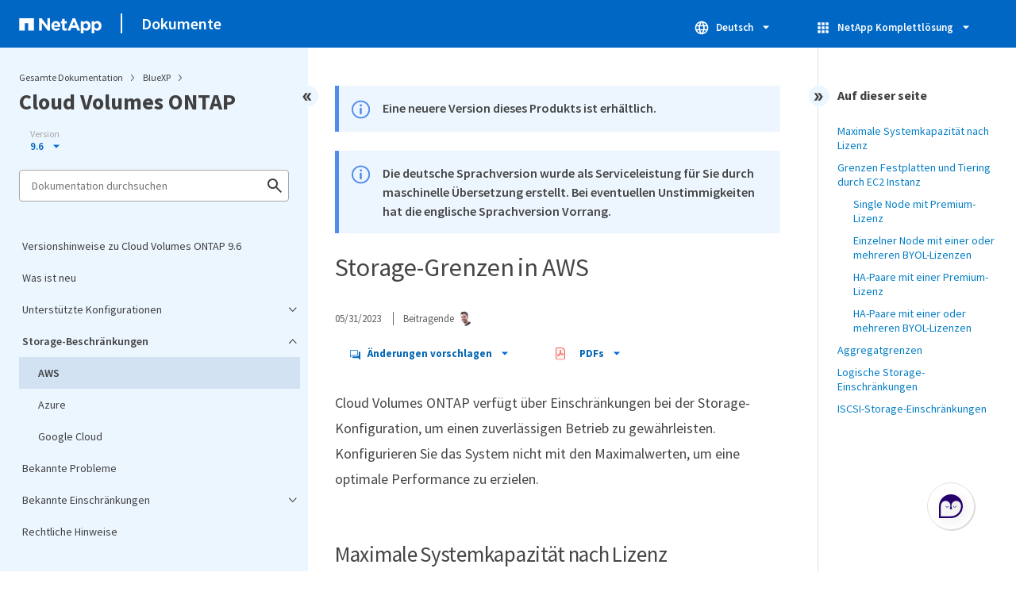

--- FILE ---
content_type: text/html
request_url: https://docs.netapp.com/de-de/cloud-volumes-ontap-96-relnotes/reference-limits-aws.html
body_size: 18170
content:
<!DOCTYPE html>
<html lang="de">
  


<head class="at-element-marker">
  

  

  <title>Storage-Grenzen in AWS</title>
  <meta charset="utf-8">
  <meta http-equiv="x-ua-compatible" content="ie=edge,chrome=1">
  <meta http-equiv="language" content="en">
  <meta name="viewport" content="width=device-width, initial-scale=1">
  <meta property="og:title" content="Storage-Grenzen in AWS" />
	<meta property="og:type" content="website" />
	<meta property="og:url" content="https://docs.netapp.com/de-de/cloud-volumes-ontap-96-relnotes/reference-limits-aws.html" />
	<meta property="og:description" content="Cloud Volumes ONTAP verfügt über Einschränkungen bei der Storage-Konfiguration in AWS, um einen zuverlässigen Betrieb zu gewährleisten. Konfigurieren Sie das..." />
  <meta property="og:image" content="https://docs.netapp.com/common/2/images/logo-tophat-social.png" />
  <meta property="og:image:alt" content="NetApp Logo" />
  <meta name="format-detection" content="telephone=no">
  <meta http-equiv="Content-Type" content="text/html; charset=utf-8">
  <meta http-equiv="encoding" content="utf-8">
  <meta http-equiv="nss-type" content="Product Documentation" />
  <meta http-equiv="nss-subtype" content="User Guide" /><meta name="description"
    content="Cloud Volumes ONTAP verfügt über Einschränkungen bei der Storage-Konfiguration in AWS, um einen zuverlässigen Betrieb zu gewährleisten. Konfigurieren Sie das...">
  <meta name="keywords" content=" limits, maximum, storage, aggregates, disks, volumes, capacity, luns, size, storage virtual machine, SVM, ebs"><link rel="preload" as="fetch" href='/de-de/cloud-volumes-ontap-96-relnotes/sidebar.html'><!-- Icons -->
  <link rel="icon" href="https://docs.netapp.com/common/2/images/favicon.ico" type="image/x-icon">

  <!-- RSS Feed --><!-- CSS Definitions: NetApp CSS should be defined after generic css -->


  <!-- Combined CSS -->
  <link rel="stylesheet" type="text/css" href="https://docs.netapp.com/common/2/css/ie-netappdocs.css">

  
  <link rel="stylesheet" href="https://docs.netapp.com/common/2/css/ie-landing-page.css" type="text/css">
  <link rel="stylesheet" href="https://docs.netapp.com/common/2/css/ie-tabbed-blocks.css" type="text/css">
  <script src="https://cdnjs.cloudflare.com/ajax/libs/jquery/3.7.1/jquery.min.js" integrity="sha384-1H217gwSVyLSIfaLxHbE7dRb3v4mYCKbpQvzx0cegeju1MVsGrX5xXxAvs/HgeFs" crossorigin="anonymous"></script>
  <script src="https://cdnjs.cloudflare.com/ajax/libs/jquery-cookie/1.4.1/jquery.cookie.min.js"></script><script>
    function selectTOCEntry() {
      const activePage = document.getElementById('ie-new-toc').getAttribute('data-active-page');
      if (activePage) {

        const tocElement = document.getElementById('ie-new-toc');

        if (!tocElement) {
          console.error('ie-new-toc not found.');
          return;
        }

        // find li elements
        const listItems = tocElement.getElementsByTagName('li');

        // find the active one
        for (let i = 0; i < listItems.length; i++) {
          const li = listItems[i];
          const dataEntryUrl = li.getAttribute('data-entry-url');

          if (dataEntryUrl && dataEntryUrl.includes(activePage)) {
            // add active class
            li.classList.add('ie-sidebar-selected');
            //console.log('<li> active:', li);
            break; // end loop
          } else {
            //console.log(dataEntryUrl);
          }
        }


      }
    };

    function loadTOC() {
      fetch('/de-de/cloud-volumes-ontap-96-relnotes/sidebar.html',
        {
          method: 'GET',
          credentials: 'include',
          mode: 'no-cors',
          headers: {
            'Accept-Encoding': 'gzip'
          }
        })
        .then(response => response.text())
        .then(data => {
          insertTOC(data);
        })
        .catch(error => console.error('Error sidebar:', error));
    }

    function loadTocScript(container) {
      selectTOCEntry()
        const scripts = container.getElementsByTagName('script');
        for (let i = 0; i < scripts.length; i++) {
          const script = document.createElement('script');
          script.text = scripts[i].text;
          document.body.appendChild(script);
        }
        if ($.cookie("sidebarScroll")) {
          $("#ie-new-toc").scrollTop($.cookie("sidebarScroll"));
        }
    }

    function insertTOC(toc) {
      const container = document.getElementById('ie-new-toc');
      if (container) {
        container.innerHTML = toc;
        loadTocScript(container)
      } else {
        const observer = new MutationObserver((mutations, obs) => {
          const container = document.getElementById('ie-new-toc');
          if (container) {
            container.innerHTML = toc;
            loadTocScript(container)
            obs.disconnect(); 
          }
        });

        if (document.body) {
          observer.observe(document.body, {
            childList: true,
            subtree: true
          });
        } else {
          setTimeout(() => {
            insertTOC(toc);
          }, 50)
        }

      }
    }

    loadTOC();
  </script><!-- Canonical url -->
  <link rel="canonical" href="https://docs.netapp.com/de-de/cloud-volumes-ontap-96-relnotes/reference-limits-aws.html" />

  <!-- Top level site integrations -->





<script>
    window.dataLayer = window.dataLayer || [];
    window.sendAnalyticsEvent = function(eventName, data) {
        window.dataLayer.push({
            event: eventName,
            ...data
        });

        // push to adobe data layer if it exists
    };
</script>
<script data-cfasync="false" data-autofocus="off" data-ui-shadow-root="open" data-local-sync="allow-network-observable" data-languages="en,de-DE,es-419,fr-FR,it-IT,ja-JP,ko-KR,pt-PT,pt-BR,zh-CN,zh-HK" src="https://transcend-cdn.com/cm/b2cde372-f099-421d-8158-13483effbe36/airgap.js" defer></script>
    <script type="text/javascript" src="https://assets.adobedtm.com/60287eadf1ee/c284da483c83/launch-e9ff3acac59f.min.js" defer></script>
<script>
    document.addEventListener('DOMContentLoaded', function() {
        (function(w,d,s,l,i){w[l]=w[l]||[];w[l].push({'gtm.start':
        new Date().getTime(),event:'gtm.js'});var f=d.getElementsByTagName(s)[0],
        j=d.createElement(s),dl=l!='dataLayer'?'&l='+l:'';j.async=true;
        j.src='https://www.googletagmanager.com/gtm.js?id='+i+dl+'';f.parentNode.insertBefore(j,f);
        })(window,document,'script','dataLayer','GTM-MD73T9M');
    })
</script>


  
  <script>
    $(document).ready(function () {
      const MASTHEAD_OFFSET = 65;
      const SECTIONS = $("main h2, main h3");
      // PAGE NAV - Init
      if (SECTIONS.length == 0) {
        // remove if there is no elements
        /*
        $("#ie-right-navbar").remove();
        $("#ie-right-navbar-collapse").remove();
        */
      } else {
        $(".page-nav-title").css('display', 'block');
        for (var i = 0; i < SECTIONS.length; i++) {
          var sectionId = $(SECTIONS[i]).attr('id');
          var sectionName = $(SECTIONS[i]).text();
          var subClass = $(SECTIONS[i]).is("h3") ? ' page-nav__sublink' : '';
          $("#page-menu").append('<li class="page-nav-item"><a href="#' + sectionId + '" class="page-nav__link' + subClass + '">' + sectionName + '</a></li>');
        }
      }
    });
  </script>
  

  <!-- Used for Product Family Page Sidebar Visibility --><script src='https://docs.netapp.com/common/2/js/ie-clouddocs.js'></script>
  <script src="https://maxcdn.bootstrapcdn.com/bootstrap/3.3.7/js/bootstrap.min.js"
    integrity="sha384-Tc5IQib027qvyjSMfHjOMaLkfuWVxZxUPnCJA7l2mCWNIpG9mGCD8wGNIcPD7Txa"
    crossorigin="anonymous"></script><script>
    function checkPreviousVersionUrl() {
      const urlParams = new URLSearchParams(window.location.search);

      if (urlParams.has('previous_version_url')) {
        const paramValue = urlParams.get('previous_version_url');

        try {

          const validUrl = new URL(paramValue);

          if (validUrl.hostname === 'docs.netapp.com'  || validUrl.hostname === 'review.docs.netapp.com') {
            return validUrl.href; 
          } else {
            return null;
          }
        } catch (e) {
          return null;
        }
      }

      return null;
    }

    /*
      $(document).ready(function() {
          $("#tg-sb-link").click(function() {
              $("#tg-sb-sidebar").toggle();
              $("#tg-sb-content").toggleClass('col-md-9');
              $("#tg-sb-content").toggleClass('col-md-12');
              $("#tg-sb-icon").toggleClass('fa-toggle-on');
              $("#tg-sb-icon").toggleClass('fa-toggle-off');
          });
      });
      */
  </script>
  <script src='https://docs.netapp.com/common/2/js/custom-dropdown.js'></script>
  <script src='https://docs.netapp.com/common/2/js/FileSaver.min.js'></script>
  <script src='https://docs.netapp.com/common/2/js/jszip-utils.min.js'></script>
  <script src='https://docs.netapp.com/common/2/js/jszip.min.js'></script><script id="pdf_js" src='https://docs.netapp.com/common/2/js/ie-pdf-ux.js' siteBase="/de-de/cloud-volumes-ontap-96-relnotes" siteName="cloud-volumes-ontap-96-relnotes.de-de" zipLevel="" zipFilename="" pdfStrategy=""></script>
<script>(window.BOOMR_mq=window.BOOMR_mq||[]).push(["addVar",{"rua.upush":"false","rua.cpush":"true","rua.upre":"false","rua.cpre":"false","rua.uprl":"false","rua.cprl":"false","rua.cprf":"false","rua.trans":"SJ-803686d6-73a2-4c52-bf59-7496b9b8cf9d","rua.cook":"false","rua.ims":"false","rua.ufprl":"false","rua.cfprl":"false","rua.isuxp":"false","rua.texp":"norulematch","rua.ceh":"false","rua.ueh":"false","rua.ieh.st":"0"}]);</script>
                              <script>!function(e){var n="https://s.go-mpulse.net/boomerang/";if("False"=="True")e.BOOMR_config=e.BOOMR_config||{},e.BOOMR_config.PageParams=e.BOOMR_config.PageParams||{},e.BOOMR_config.PageParams.pci=!0,n="https://s2.go-mpulse.net/boomerang/";if(window.BOOMR_API_key="PDYGC-W8NUE-QGQDG-XGC2E-V8BMS",function(){function e(){if(!o){var e=document.createElement("script");e.id="boomr-scr-as",e.src=window.BOOMR.url,e.async=!0,i.parentNode.appendChild(e),o=!0}}function t(e){o=!0;var n,t,a,r,d=document,O=window;if(window.BOOMR.snippetMethod=e?"if":"i",t=function(e,n){var t=d.createElement("script");t.id=n||"boomr-if-as",t.src=window.BOOMR.url,BOOMR_lstart=(new Date).getTime(),e=e||d.body,e.appendChild(t)},!window.addEventListener&&window.attachEvent&&navigator.userAgent.match(/MSIE [67]\./))return window.BOOMR.snippetMethod="s",void t(i.parentNode,"boomr-async");a=document.createElement("IFRAME"),a.src="about:blank",a.title="",a.role="presentation",a.loading="eager",r=(a.frameElement||a).style,r.width=0,r.height=0,r.border=0,r.display="none",i.parentNode.appendChild(a);try{O=a.contentWindow,d=O.document.open()}catch(_){n=document.domain,a.src="javascript:var d=document.open();d.domain='"+n+"';void(0);",O=a.contentWindow,d=O.document.open()}if(n)d._boomrl=function(){this.domain=n,t()},d.write("<bo"+"dy onload='document._boomrl();'>");else if(O._boomrl=function(){t()},O.addEventListener)O.addEventListener("load",O._boomrl,!1);else if(O.attachEvent)O.attachEvent("onload",O._boomrl);d.close()}function a(e){window.BOOMR_onload=e&&e.timeStamp||(new Date).getTime()}if(!window.BOOMR||!window.BOOMR.version&&!window.BOOMR.snippetExecuted){window.BOOMR=window.BOOMR||{},window.BOOMR.snippetStart=(new Date).getTime(),window.BOOMR.snippetExecuted=!0,window.BOOMR.snippetVersion=12,window.BOOMR.url=n+"PDYGC-W8NUE-QGQDG-XGC2E-V8BMS";var i=document.currentScript||document.getElementsByTagName("script")[0],o=!1,r=document.createElement("link");if(r.relList&&"function"==typeof r.relList.supports&&r.relList.supports("preload")&&"as"in r)window.BOOMR.snippetMethod="p",r.href=window.BOOMR.url,r.rel="preload",r.as="script",r.addEventListener("load",e),r.addEventListener("error",function(){t(!0)}),setTimeout(function(){if(!o)t(!0)},3e3),BOOMR_lstart=(new Date).getTime(),i.parentNode.appendChild(r);else t(!1);if(window.addEventListener)window.addEventListener("load",a,!1);else if(window.attachEvent)window.attachEvent("onload",a)}}(),"".length>0)if(e&&"performance"in e&&e.performance&&"function"==typeof e.performance.setResourceTimingBufferSize)e.performance.setResourceTimingBufferSize();!function(){if(BOOMR=e.BOOMR||{},BOOMR.plugins=BOOMR.plugins||{},!BOOMR.plugins.AK){var n="true"=="true"?1:0,t="",a="bu544lax2khxa2l7o26a-f-cdb65aa55-clientnsv4-s.akamaihd.net",i="false"=="true"?2:1,o={"ak.v":"39","ak.cp":"1455470","ak.ai":parseInt("903492",10),"ak.ol":"0","ak.cr":9,"ak.ipv":4,"ak.proto":"h2","ak.rid":"603e5bc2","ak.r":47358,"ak.a2":n,"ak.m":"dsca","ak.n":"essl","ak.bpcip":"13.59.206.0","ak.cport":44982,"ak.gh":"23.208.24.229","ak.quicv":"","ak.tlsv":"tls1.3","ak.0rtt":"","ak.0rtt.ed":"","ak.csrc":"-","ak.acc":"","ak.t":"1769961148","ak.ak":"hOBiQwZUYzCg5VSAfCLimQ==oShvtV+weUwiyJZ1/tt/cO873fBS8PYHjcW5hWIyxIT9nNlq48M9xnWAyoj+OrO2RtIGG9sMSCO1CJSQ9ezxKk4VfRxMHc7NK84XRPs6+Z1EjYby/F7ll2Tq2GTuQJM07qVqTp/AB3MYir3GX3tC5rU/ygT3drzzoeslzZSvaznxAvwy8pdZi9Nafkvq5WUV/zyMgPE6JhqDBntYr30w6N9Uyp5XC1nVWBWR7vSXnDucTHV9BCZ8tPeGv5tEW1Ae89TDT9rSqvEOXsgOV6X43G22bpllen+y7v8NjBy4oLSxdDFIE+Bbjf/GOwHADbKa2t0YWd9yK95GvuUBMAtLtgb4VWlOoHo/LvFZZSnw2eIHpjjIyCMrYET4EtK9AKwBVpmElRqjzNz4sjXb/3BNGN9iOhgCGGC9b2IZtZ/jSrE=","ak.pv":"15","ak.dpoabenc":"","ak.tf":i};if(""!==t)o["ak.ruds"]=t;var r={i:!1,av:function(n){var t="http.initiator";if(n&&(!n[t]||"spa_hard"===n[t]))o["ak.feo"]=void 0!==e.aFeoApplied?1:0,BOOMR.addVar(o)},rv:function(){var e=["ak.bpcip","ak.cport","ak.cr","ak.csrc","ak.gh","ak.ipv","ak.m","ak.n","ak.ol","ak.proto","ak.quicv","ak.tlsv","ak.0rtt","ak.0rtt.ed","ak.r","ak.acc","ak.t","ak.tf"];BOOMR.removeVar(e)}};BOOMR.plugins.AK={akVars:o,akDNSPreFetchDomain:a,init:function(){if(!r.i){var e=BOOMR.subscribe;e("before_beacon",r.av,null,null),e("onbeacon",r.rv,null,null),r.i=!0}return this},is_complete:function(){return!0}}}}()}(window);</script></head>
<body class role="document" data-flavor="">
    <div class="skip-to-main">
      <a href="#main" >Skip to main content</a>
    </div>



<!-- Google Tag Manager (noscript) -->
<noscript><iframe src="https://www.googletagmanager.com/ns.html?id=GTM-MD73T9M"
height="0" width="0" style="display:none;visibility:hidden"></iframe></noscript>
<!-- End Google Tag Manager (noscript) -->

<div id="page" class="">
        <div id="ie-phone-menu" class=""></div>
        <div id="ie-content-wrap" class=""><nav id="ie-new-header" data-proofer-ignore>
    <ul>
        <li id="ie-phone-menu-button">
            <a href="#">
                <image id="" src="https://docs.netapp.com/common/2/images/hamburger.svg" alt="menu" />
            </a>
        </li>

        <li>
            <a href="https://www.netapp.com/de/index.aspx">
                <image id="ie-header-logo" src="https://docs.netapp.com/common/2/images/netapp_logo.svg" alt="netapp" />
            </a>
        </li>
        <li id="ie-header-docs">
            <a href="https://docs.netapp.com/de-de/">Dokumente</a>
        </li>

        <!-- Empty container to push header left with or without lang selector -->
        <li id="empty-container" style="margin-left: auto">
        </li>
        <!-- Start Language Selector --><li id="ie-language-dropdown" data-proofer-ignore></li>
            <!-- End Language Selector -->


        <li id="ie-allnetapp" data-proofer-ignore>
            <div id="allnetapp-dropdown" class="custom-dropdown custom-dropdown-allnetapp">
                <div class="custom-dropdown-select custom-dropdown-select-allnetapp">
                    <img src="https://docs.netapp.com/common/2/images/apps_white_24dp.svg" alt="" class="allnetapp-icon" />
                    <span class="allnetapp-name">NetApp Komplettlösung</span>
                    <img src="https://docs.netapp.com/common/2/images/dropdown-arrow.svg" alt="" class="custom-icon chevrondown header invisible" />
                    <img src="https://docs.netapp.com/common/2/images/dropdown-arrow.svg" alt="" class="custom-icon chevronup header" />
                    </button>
                </div>

                <ul class="custom-dropdown-menu allnetapp-dropdown">
                    <li>
                        <a href="https://console.netapp.com/de/"
                            target="_self"><span translate="no" class="notranslate">NetApp Console</span></a>
                    </li>
                    <li>
                        <a href="https://mysupport.netapp.com/site/"
                            target="_self"><span translate="no" class="notranslate">Support</span></a>
                    </li>
                    <li>
                        <a href="https://kb.netapp.com/"
                            target="_self"><span translate="no" class="notranslate">Knowledge Base</span></a>
                    </li>
                    <li>
                        <a href="https://www.netapp.com/de/support-and-training/netapp-learning-services/"
                            target="_self"><span translate="no" class="notranslate">Training</span></a>
                    </li>
                </ul>
            </div>

        </li>

    </ul>
</nav>
<main id="n-main-content" class="n-main-content"><!-- Start Documentation Content -->
<div class="ie-main">
  



<div id="ie-new-sidebar-collapse" style="display: none">
    <img id="sidebar-expand" class="ie-searchbox-icon" src="https://docs.netapp.com/common/2/images/double_arrow.svg" alt="" />
</div>
<div id="ie-new-sidebar">
    <div id="ie-product-identity-lockup">
        <div id="sidebar-collapse" class="">
            <img src="https://docs.netapp.com/common/2/images/double_arrow.svg" alt="" />
        </div>
        <div id="ie-breadcrumb" class="">
  <ul class="ie-breadcrumb">
    <li id="alldocs-breadcrumb" class="">
      <a href="https://docs.netapp.com">Gesamte Dokumentation</a>
    </li>

    
    <li class="">
      <a href="https://docs.netapp.com/de-de/bluexp-family/">
        BlueXP
      </a>
    </li>
    
  </ul>
  
  <div class="ie-product-name" >
    <!--<a href="/de-de/cloud-volumes-ontap-96-relnotes/">-->
      Cloud Volumes ONTAP
    <!--</a>-->
  </div>
</div>

            
<div id="ie-selectors"><div id="version-dropdown-new" class="custom-dropdown" data-proofer-ignore>
  <div class="custom-dropdown-select unselected" title=" 9.6">
    <label>Version</label>
    <span translate="no" class="notranslate">9.6</span>
    <img src="https://docs.netapp.com/common/2/images/dropdown-arrow.svg" alt="" class="custom-icon chevrondown version invisible" />
    <img src="https://docs.netapp.com/common/2/images/dropdown-arrow.svg" alt="" class="custom-icon chevronup version" />
  </div>

  <ul class="custom-dropdown-menu"><li>
      
      <!-- Check if the page.permalink has a slash at the beginning; don't add in href if it does -->
        <a href="https://docs.netapp.com/de-de/cloud-volumes-ontap-96-relnotes/reference-limits-aws.html" target="_self"  onclick="checkAndRedirect(event, this, 'https://docs.netapp.com/de-de/cloud-volumes-ontap-96-relnotes/index.html')">
            
        <span translate="no" class="notranslate"><span class="version"> 9.6</span></span>
      </a>
      
    </li>
    <li>
      
      <!-- Check if the page.permalink has a slash at the beginning; don't add in href if it does -->
        <a href="https://docs.netapp.com/de-de/cloud-volumes-ontap-relnotes/reference-limits-aws.html" target="_self"  onclick="checkAndRedirect(event, this, 'https://docs.netapp.com/de-de/cloud-volumes-ontap-relnotes/index.html')">
            
        <span translate="no" class="notranslate"><span class="version"> 9.17.1</span></span>
      </a>
      
    </li>
    <li>
      
      <!-- Check if the page.permalink has a slash at the beginning; don't add in href if it does -->
        <a href="https://docs.netapp.com/de-de/cloud-volumes-ontap-9161-relnotes/reference-limits-aws.html" target="_self"  onclick="checkAndRedirect(event, this, 'https://docs.netapp.com/de-de/cloud-volumes-ontap-9161-relnotes/index.html')">
            
        <span translate="no" class="notranslate"><span class="version"> 9.16.1</span></span>
      </a>
      
    </li>
    <li>
      
      <!-- Check if the page.permalink has a slash at the beginning; don't add in href if it does -->
        <a href="https://docs.netapp.com/de-de/cloud-volumes-ontap-9151-relnotes/reference-limits-aws.html" target="_self"  onclick="checkAndRedirect(event, this, 'https://docs.netapp.com/de-de/cloud-volumes-ontap-9151-relnotes/index.html')">
            
        <span translate="no" class="notranslate"><span class="version"> 9.15.1</span></span>
      </a>
      
    </li>
    <li>
      
      <!-- Check if the page.permalink has a slash at the beginning; don't add in href if it does -->
        <a href="https://docs.netapp.com/de-de/cloud-volumes-ontap-9150-relnotes/reference-limits-aws.html" target="_self"  onclick="checkAndRedirect(event, this, 'https://docs.netapp.com/de-de/cloud-volumes-ontap-9150-relnotes/index.html')">
            
        <span translate="no" class="notranslate"><span class="version"> 9.15.0</span></span>
      </a>
      
    </li>
    <li>
      
      <!-- Check if the page.permalink has a slash at the beginning; don't add in href if it does -->
        <a href="https://docs.netapp.com/de-de/cloud-volumes-ontap-9141-relnotes/reference-limits-aws.html" target="_self"  onclick="checkAndRedirect(event, this, 'https://docs.netapp.com/de-de/cloud-volumes-ontap-9141-relnotes/index.html')">
            
        <span translate="no" class="notranslate"><span class="version"> 9.14.1</span></span>
      </a>
      
    </li>
    <li>
      
      <!-- Check if the page.permalink has a slash at the beginning; don't add in href if it does -->
        <a href="https://docs.netapp.com/de-de/cloud-volumes-ontap-9140-relnotes/reference-limits-aws.html" target="_self"  onclick="checkAndRedirect(event, this, 'https://docs.netapp.com/de-de/cloud-volumes-ontap-9140-relnotes/index.html')">
            
        <span translate="no" class="notranslate"><span class="version"> 9.14.0</span></span>
      </a>
      
    </li>
    <li>
      
      <!-- Check if the page.permalink has a slash at the beginning; don't add in href if it does -->
        <a href="https://docs.netapp.com/de-de/cloud-volumes-ontap-9131-relnotes/reference-limits-aws.html" target="_self"  onclick="checkAndRedirect(event, this, 'https://docs.netapp.com/de-de/cloud-volumes-ontap-9131-relnotes/index.html')">
            
        <span translate="no" class="notranslate"><span class="version"> 9.13.1</span></span>
      </a>
      
    </li>
    <li>
      
      <!-- Check if the page.permalink has a slash at the beginning; don't add in href if it does -->
        <a href="https://docs.netapp.com/de-de/cloud-volumes-ontap-9130-relnotes/reference-limits-aws.html" target="_self"  onclick="checkAndRedirect(event, this, 'https://docs.netapp.com/de-de/cloud-volumes-ontap-9130-relnotes/index.html')">
            
        <span translate="no" class="notranslate"><span class="version"> 9.13.0</span></span>
      </a>
      
    </li>
    <li>
      
      <!-- Check if the page.permalink has a slash at the beginning; don't add in href if it does -->
        <a href="https://docs.netapp.com/de-de/cloud-volumes-ontap-9121-relnotes/reference-limits-aws.html" target="_self"  onclick="checkAndRedirect(event, this, 'https://docs.netapp.com/de-de/cloud-volumes-ontap-9121-relnotes/index.html')">
            
        <span translate="no" class="notranslate"><span class="version"> 9.12.1</span></span>
      </a>
      
    </li>
    <li>
      
      <!-- Check if the page.permalink has a slash at the beginning; don't add in href if it does -->
        <a href="https://docs.netapp.com/de-de/cloud-volumes-ontap-9120-relnotes/reference-limits-aws.html" target="_self"  onclick="checkAndRedirect(event, this, 'https://docs.netapp.com/de-de/cloud-volumes-ontap-9120-relnotes/index.html')">
            
        <span translate="no" class="notranslate"><span class="version"> 9.12.0</span></span>
      </a>
      
    </li>
    <li>
      
      <!-- Check if the page.permalink has a slash at the beginning; don't add in href if it does -->
        <a href="https://docs.netapp.com/de-de/cloud-volumes-ontap-9111-relnotes/reference-limits-aws.html" target="_self"  onclick="checkAndRedirect(event, this, 'https://docs.netapp.com/de-de/cloud-volumes-ontap-9111-relnotes/index.html')">
            
        <span translate="no" class="notranslate"><span class="version"> 9.11.1</span></span>
      </a>
      
    </li>
    <li>
      
      <!-- Check if the page.permalink has a slash at the beginning; don't add in href if it does -->
        <a href="https://docs.netapp.com/de-de/cloud-volumes-ontap-9110-relnotes/reference-limits-aws.html" target="_self"  onclick="checkAndRedirect(event, this, 'https://docs.netapp.com/de-de/cloud-volumes-ontap-9110-relnotes/index.html')">
            
        <span translate="no" class="notranslate"><span class="version"> 9.11.0</span></span>
      </a>
      
    </li>
    <li>
      
      <!-- Check if the page.permalink has a slash at the beginning; don't add in href if it does -->
        <a href="https://docs.netapp.com/de-de/cloud-volumes-ontap-9101-relnotes/reference-limits-aws.html" target="_self"  onclick="checkAndRedirect(event, this, 'https://docs.netapp.com/de-de/cloud-volumes-ontap-9101-relnotes/index.html')">
            
        <span translate="no" class="notranslate"><span class="version"> 9.10.1</span></span>
      </a>
      
    </li>
    <li>
      
      <!-- Check if the page.permalink has a slash at the beginning; don't add in href if it does -->
        <a href="https://docs.netapp.com/de-de/cloud-volumes-ontap-9100-relnotes/reference-limits-aws.html" target="_self"  onclick="checkAndRedirect(event, this, 'https://docs.netapp.com/de-de/cloud-volumes-ontap-9100-relnotes/index.html')">
            
        <span translate="no" class="notranslate"><span class="version"> 9.10.0</span></span>
      </a>
      
    </li>
    <li>
      
      <!-- Check if the page.permalink has a slash at the beginning; don't add in href if it does -->
        <a href="https://docs.netapp.com/de-de/cloud-volumes-ontap-991-relnotes/reference-limits-aws.html" target="_self"  onclick="checkAndRedirect(event, this, 'https://docs.netapp.com/de-de/cloud-volumes-ontap-991-relnotes/index.html')">
            
        <span translate="no" class="notranslate"><span class="version"> 9.9.1</span></span>
      </a>
      
    </li>
    <li>
      
      <!-- Check if the page.permalink has a slash at the beginning; don't add in href if it does -->
        <a href="https://docs.netapp.com/de-de/cloud-volumes-ontap-990-relnotes/reference-limits-aws.html" target="_self"  onclick="checkAndRedirect(event, this, 'https://docs.netapp.com/de-de/cloud-volumes-ontap-990-relnotes/index.html')">
            
        <span translate="no" class="notranslate"><span class="version"> 9.9.0</span></span>
      </a>
      
    </li>
    <li>
      
      <!-- Check if the page.permalink has a slash at the beginning; don't add in href if it does -->
        <a href="https://docs.netapp.com/de-de/cloud-volumes-ontap-98-relnotes/reference-limits-aws.html" target="_self"  onclick="checkAndRedirect(event, this, 'https://docs.netapp.com/de-de/cloud-volumes-ontap-98-relnotes/index.html')">
            
        <span translate="no" class="notranslate"><span class="version"> 9.8</span></span>
      </a>
      
    </li>
    <li>
      
      <!-- Check if the page.permalink has a slash at the beginning; don't add in href if it does -->
        <a href="https://docs.netapp.com/de-de/cloud-volumes-ontap-97-relnotes/reference-limits-aws.html" target="_self"  onclick="checkAndRedirect(event, this, 'https://docs.netapp.com/de-de/cloud-volumes-ontap-97-relnotes/index.html')">
            
        <span translate="no" class="notranslate"><span class="version"> 9.7</span></span>
      </a>
      
    </li>
    <li>
      
      <!-- Check if the page.permalink has a slash at the beginning; don't add in href if it does -->
        <a href="https://docs.netapp.com/de-de/cloud-volumes-ontap-95-relnotes/reference-limits-aws.html" target="_self"  onclick="checkAndRedirect(event, this, 'https://docs.netapp.com/de-de/cloud-volumes-ontap-95-relnotes/index.html')">
            
        <span translate="no" class="notranslate"><span class="version"> 9.5</span></span>
      </a>
      
    </li>
    <li>
      
      <!-- Check if the page.permalink has a slash at the beginning; don't add in href if it does -->
        <a href="https://docs.netapp.com/de-de/cloud-volumes-ontap-94-relnotes/reference-limits-aws.html" target="_self"  onclick="checkAndRedirect(event, this, 'https://docs.netapp.com/de-de/cloud-volumes-ontap-94-relnotes/index.html')">
            
        <span translate="no" class="notranslate"><span class="version"> 9.4</span></span>
      </a>
      
    </li>
    <li>
      
      <!-- Check if the page.permalink has a slash at the beginning; don't add in href if it does -->
        <a href="https://docs.netapp.com/de-de/cloud-volumes-ontap-93-relnotes/reference-limits-aws.html" target="_self"  onclick="checkAndRedirect(event, this, 'https://docs.netapp.com/de-de/cloud-volumes-ontap-93-relnotes/index.html')">
            
        <span translate="no" class="notranslate"><span class="version"> 9.3</span></span>
      </a>
      
    </li>
    
  </ul>
</div>
<script>
function checkAndRedirect(event, link, fallback) {
  event.preventDefault();
  event.stopPropagation();

  const url = link.href; 

  fetch(url, { method: 'HEAD' })
    .then(response => {
      if (response.status === 404) {
        window.location.href = `${fallback}?previous_version_url=${location.href}`;
      } else {
        window.location.href = url;
      }
    })
    .catch(error => {
      console.error('Error verifying page existence:', error);
    });
}

document.getElementById('version-dropdown-new').addEventListener('click', function(event) {
  if (event.target.tagName === 'LI') {
    const anchor = event.target.querySelector('a');
    if (anchor) {
      anchor.click();
    }
  }
});
</script>
</div>
        
            

<div id="ie-searchbox" class="ie-searchbox-sidebar ">
    <img class="ie-searchbox-icon" src="https://docs.netapp.com/common/2/images/loupe.svg" alt=""/>
    <div id="react-search" 
        data-search-html="/de-de/cloud-volumes-ontap-96-relnotes/search.html" 
        data-type="widget"
        data-placeholder="Dokumentation durchsuchen"
        data-no-results-found="Für <1>{{term}}</1> wurden keine Ergebnisse gefunden. Prüfen Sie die Schreibweise oder versuchen Sie es mit anderen Ausdrücken."
        data-did-you-mean="Suchen Sie nach {suggestion}."
        data-no-results-found-did-you-mean="Es wurden keine Ergebnisse für {query} gefunden. Meinten Sie {suggestion}?"
        data-results-found="{hitCount} Ergebnisse gefunden"
        data-error-message="Die Suche kann momentan nicht durchgeführt werden. Versuchen Sie es erneut und <1>senden Sie uns Feedback</1>, wenn das Problem weiterhin auftritt."
        data-error-reset="Suche zurücksetzen"
        data-sk-es-pf-indexes="" 
        data-flavor=""
        data-es-auth-web="prod:Tools4Pubs!"
        data-sk-es-url="https://netapp-docs-prod-semantic.es.eastus2.azure.elastic-cloud.com:443/clouddocs-cloud-volumes-ontap-96-relnotes.de-de_main-prod"
        data-sk-indexes="clouddocs-cloud-volumes-ontap-96-relnotes.de-de_main-prod"
        data-see-all-results="Alle Ergebnisse anzeigen...">
    </div>
</div>

        
    </div>
    <div id="ie-new-toc" data-active-page="/reference-limits-aws.html">
            <!-- test to include it dynamically -->
        
    </div>
</div>
<script>

    
    let sidebarScrollTopPosition = 0;
    $("#ie-new-toc").on("scroll", function () {
        if (sidebarScrollTopPosition == 0) {
            $.cookie("sidebarScroll", $("#ie-new-toc").scrollTop(), {
                path: "/de-de/cloud-volumes-ontap-96-relnotes"
            });
        }

        if ($("#ie-new-toc").scrollTop() > 0) {
            $('#ie-product-identity-lockup').addClass('ie-addShadow');
        } else {
            $('#ie-product-identity-lockup').removeClass('ie-addShadow');
        }
    });

    $(function () {
        if ($.cookie("sidebarScroll")) {
            $("#ie-new-toc").scrollTop($.cookie("sidebarScroll"));
        }
    });

    function setSidebarBottom() {
        const footerGap = PXinViewport($(".n-footer"));
        document.getElementById("ie-new-sidebar").style.bottom = Math.max(0, footerGap) + "px";
    }

    window.onscroll = () => {
        setSidebarBottom();
    };

    $("#sidebar-collapse").click(function (e) {
        const sidebarWidth = $("#ie-new-sidebar").width() - $("#ie-new-sidebar-collapse").width();
        e.preventDefault();
        const width = $(".ie-content-pane").width();
        const marginLeft = parseInt($(".ie-content-pane").css('marginLeft'));

        if ($.cookie("sidebarScroll")) {
            sidebarScrollTopPosition = $.cookie("sidebarScroll");
        }

        $("#ie-new-sidebar").animate({ width: 'toggle' }, 350, function () {
            $("#ie-new-sidebar-collapse").show();
            $("#ie-new-sidebar").removeClass("open")
            $("#ie-new-sidebar").addClass("close")
            $("#ie-new-sidebar").removeAttr("style")
        });
        $(".ie-content-pane").animate({ width: (width + sidebarWidth), marginLeft: (marginLeft - sidebarWidth) }, 350, function () {
            resizeContent()
        })

    });
    $("#sidebar-expand").click(function (e) {
        const sidebarWidth = $("#ie-new-sidebar").width() - $("#ie-new-sidebar-collapse").width();
        e.preventDefault();
        const width = $(".ie-content-pane").width();
        const marginLeft = parseInt($(".ie-content-pane").css('marginLeft'));

        $("#ie-new-sidebar").animate({ width: 'toggle' }, 250, function () {
            $('#ie-new-sidebar').css('display', 'flex');
            $("#ie-new-sidebar-collapse").hide();
            $("#ie-new-sidebar").removeClass("close")
            $("#ie-new-sidebar").addClass("open")
            setSidebarBottom();

            if (sidebarScrollTopPosition != 0) {
                $.cookie("sidebarScroll", sidebarScrollTopPosition, {
                    path: "/de-de/cloud-volumes-ontap-96-relnotes"
                })
                $("#ie-new-toc").scrollTop(sidebarScrollTopPosition);
                sidebarScrollTopPosition = 0;
            }
        });
        $(".ie-content-pane").animate({ width: (width - sidebarWidth), 'marginLeft': (marginLeft + sidebarWidth) }, 250, function () {
            resizeContent()
        })
    });
    function resizeContent() {
        const sidebarWidth = $("#ie-new-sidebar").width() - $("#ie-new-sidebar-collapse").width();
        const rightNavbarVisible =  $("#ie-right-navbar").css('display') && $("#ie-right-navbar").css('display') != 'none';
        const sidebarVisible = $("#ie-new-sidebar").css('display') != 'none';
        const rightNavbarWidth = $("#ie-right-navbar").width();
        const rightNavbarCollapseWidth = $("#ie-right-navbar-collapse").width();
        const rightNavbarCollapseVisible = $("#ie-right-navbar-collapse").css('display') && $("#ie-right-navbar-collapse").css('display') != 'none';
        
        if (rightNavbarVisible && sidebarVisible) {
            $(".ie-content-pane").width(`calc(100% - ${sidebarWidth + rightNavbarWidth}px)`)
            $(".ie-content-pane").css('marginLeft', `${sidebarWidth}px`)
        } else if (sidebarVisible) {
            $(".ie-content-pane").css('marginLeft', `${sidebarWidth}px`)
            if (rightNavbarCollapseVisible) {
                $(".ie-content-pane").width(`calc(100% - ${sidebarWidth + rightNavbarCollapseWidth}px)`)
            } else {
                $(".ie-content-pane").width(`calc(100% - ${$("#ie-new-sidebar").width()}px)`)
            }

        } else if (rightNavbarVisible) {
            $(".ie-content-pane").css('marginLeft', `${$("#ie-new-sidebar-collapse").width()}px`)
            $(".ie-content-pane").width(`calc(100% - ${rightNavbarWidth}px)`)
        } else {
            $(".ie-content-pane").css('marginLeft', `${$("#ie-new-sidebar-collapse").width()}px`)
            if (rightNavbarCollapseVisible) {
                $(".ie-content-pane").width(`calc(100% - ${rightNavbarCollapseWidth}px)`);
            } else {
                $(".ie-content-pane").width(`calc(100% - ${$("#ie-new-sidebar-collapse").width()}px) `);
            }
            
        }
    }
    $(window).on("resize load", function () {
        setSidebarBottom();
        resizeContent()
    });
    

</script>

<div class="ie-content-pane ie-component-detail-content ie-component-detail-content--show-code">
    <!-- Begin of page container --><article class="page-content" id="main">
      <!-- include utility.html -->
      








<script>
  function closeVersionNotification() {
    const block = document.getElementById("previous-version-notification");
    block.style.display = "none";
  }
</script>
<div class="ie-info-disclaimer" id="previous-version-notification" style="display: none;">
  <span>
    <div class="ie-info-disclaimer-container">
      <div class="ie-info-disclaimer-icon">
        <img
          src="https://docs.netapp.com/common/2/images/notification-icons.svg"
          class="luci-icon"
          alt=""
        />
      </div>
      <div class="ie-info-disclaimer-content">
        <span>Der angeforderte Artikel ist nicht verfügbar. Er gilt entweder nicht für diese Version des Produkts oder die relevanten Informationen sind in dieser Version der Dokumentation anders organisiert. Sie können nach ihm suchen oder&nbsp<a id="previous-version-link" href="">zur anderen Version zurückgehen</a>.</span><br />
      </div>
      <div style="clear: both; cursor: pointer; " onclick="closeVersionNotification()">
        <img src="https://docs.netapp.com/common/2/images/dismiss.svg" alt="" style="margin-left: 10px;" />
      </div>
    </div>
  </span>
</div>



  <div class="ie-info-disclaimer" id="downlevel-banner">
    <span>
      <div class="ie-info-disclaimer-container">
        <div class="ie-info-disclaimer-icon">
          <img src="https://docs.netapp.com/common/2/images/notification-icons.svg" class="luci-icon" alt="" />
        </div>
        <div class="ie-info-disclaimer-content">
          <span>Eine neuere Version dieses Produkts ist erhältlich.</span><br>
        </div>
        <div style="clear:both;"></div>
      </div>
    </span>
  </div>
<div class="ie-info-disclaimer">
    <span>
      <div class="ie-info-disclaimer-container">
        <div class="ie-info-disclaimer-icon">
          <img src="https://docs.netapp.com/common/2/images/notification-icons.svg" class="luci-icon" alt="" />
        </div>
        <div class="ie-info-disclaimer-content">
          <span> Die deutsche Sprachversion wurde als Serviceleistung für Sie durch maschinelle Übersetzung erstellt. Bei eventuellen Unstimmigkeiten hat die englische Sprachversion Vorrang. </span>
        </div>
        <div style="clear:both;"></div>
      </div>
    </span>
  </div><div class="ie-component-detail-heading-wrap">
  <h1 class="ie-component-detail-heading">Storage-Grenzen in AWS</h1>
</div>

<div id="ie-byline">
<div class="page-details">
        
            <time datetime="2023-05-31 13:30:29 -0400">05/31/2023</time>
        
    
        <span id="avatars">Beitragende
            <a target="_blank" class="ext-link-indicator" href="https://github.com/netapp-bcammett"><img  class="avatar avatar-small" alt="netapp-bcammett" width="20" height="20" src="https://avatars.githubusercontent.com/u/18287750?v=4" style="border-radius: 50%;"/></a>
        
        </span>
    
    
</div>
<div class="page-controls">
    <div id="contribute-dropdown" class="custom-dropdown custom-dropdown-contrib" >
        <div class="custom-dropdown-select custom-dropdown-select-contrib">
        <span class="contrib-name"><img src="https://docs.netapp.com/common/2/images/discuss-sm.svg" alt="" class="github-icon" />Änderungen vorschlagen</span>
        <img src="https://docs.netapp.com/common/2/images/dropdown-arrow.svg" alt="" class="custom-icon chevrondown invisible" />
        <img src="https://docs.netapp.com/common/2/images/dropdown-arrow.svg" alt="" class="custom-icon chevronup" />
        </div>
        <ul class="custom-dropdown-menu suggested-changes-dropdown"><li>
                <a target="_blank" href="https://github.com/NetAppDocs/cloud-volumes-ontap-96-relnotes.de-de/issues/new?template=new-from-page.yml&page-url=https://docs.netapp.com/de-de/cloud-volumes-ontap-96-relnotes/reference-limits-aws.html&page-title=Storage-Grenzen in AWS" class="page-nav-contribute-link" role="button">Dokumentationsänderungen anfordern</a>
            </li><li> 
                <a target="_blank" href="https://github.com/NetAppDocs/cloud-volumes-ontap-96-relnotes/blob/main/reference-limits-aws.adoc" class="page-nav-contribute-link" role="button">Diese Seite bearbeiten</a>
            </li><li><a target="_blank" href="https://docs.netapp.com/us-en/contribute/" class="page-nav-contribute-link"  >So können Sie beitragen</a></li>
        </ul>
    </div>
    <div id="pdf-control-container">
        <div class="n-pdf-header">
            <a id="toggleButtonPdf" class="n-pdf-button" type="button">
                <img class="adobe-icon" src="https://docs.netapp.com/common/2/images/pdf-icon.png" alt="" width="16" height="16"/>PDFs<img src="https://docs.netapp.com/common/2/images/dropdown-arrow.svg" class="custom-icon" alt="" />
            </a>
        </div>
        <div class="n-pdf-body-container">
            <ul id="toggleContainerPdf" class="n-pdf-body" style="display:none;">
                <li id="fn-entries-pdf" class="pdf-ux-container">
    
    
    
    <a target="_blank" class="pdf-download-link" href="/de-de/cloud-volumes-ontap-96-relnotes/pdfs/fullsite-sidebar/Versionshinweise_zu_Cloud_Volumes_ONTAP_9_6.pdf" >
    <img src="https://docs.netapp.com/common/2/images/pdf-icon.png" alt="" width="16" height="16"/>PDF dieser Dokumentationssite</a>
    <!-- include dynamic-->
</li>
            </ul>
            <div class="zip-pdf-link-container" style="display: none;">   
                <a href="#" id="zipPdf">
                <img src="https://docs.netapp.com/common/2/images/pdf-zip.png" alt="" width="16" height="16"/>
                <pre>Sammlung separater PDF-Dokumente</pre>
                </a><div id="zip-link-popup" class="hide">
    <div class="inner-modal">
        <div class="downloading-progress">
            <div class="spinner"></div>
            <h1>Creating your file...</h1>
            <div>This may take a few minutes. Thanks for your patience.</div>
            <button class="cancel-download-btn" type="button">Cancel</button>
        </div>
        <div class="download-complete hide">
            <div class="done-icon">
                <svg xmlns="http://www.w3.org/2000/svg" width="24" height="24" viewBox="0 0 24 24"><path d="M20.285 2l-11.285 11.567-5.286-5.011-3.714 3.716 9 8.728 15-15.285z"/></svg>
            </div>
            <div>Your file is ready</div>
            <button class="cancel-download-btn" type="button">OK</button>
        </div>
    </div>
</div>
<script>
    $(".cancel-download-btn").click(function(){
        $("#zip-link-popup").addClass("hide");
        $("#zip-link-popup .downloading-progress").removeClass("hide");
        $("#zip-link-popup .download-complete").addClass("hide");
    });
</script></div>
        </div>
    </div>        
<script>

$("#toggleButtonPdf").on('click', function(e){ 
    e.stopPropagation();
    $("#toggleContainerPdf").toggle('display');
    $(".n-pdf-body-container .zip-pdf-link-container").toggle('display');
});

//hide is by clicking outside pdfcontainer
$(document).on('click', function (e) {
    if ($('#toggleContainerPdf').is(':visible') && !$('.n-pdf-body-container').is(e.target) && !$('.n-pdf-body-container').has(e.target).length)  {
        
        $("#toggleContainerPdf").toggle('display');
        $(".n-pdf-body-container .zip-pdf-link-container").toggle('display');
        $("#toggleButtonPdf").removeClass("active");
    }
});
</script>
<script>
    function getPdfLocation() {
        const pdfLocation = window.scrollX + document.querySelector('#pdf-control-container').getBoundingClientRect().left
        if (pdfLocation < 450) {
            $(".n-pdf-body-container").addClass("block")
        } else {
            $(".n-pdf-body-container").removeClass("block")
        }
    
    }
    $( window ).on( "resize", function() {
        getPdfLocation()
} );
</script>
<script>
    const pdfButtonWidth =  $(".n-pdf-header").width();
    const pdfMenuWidth = $(".n-pdf-body-container").width();
    $(".n-pdf-body-container").css('margin-left', `calc(${pdfButtonWidth - pdfMenuWidth}px)`);
</script>
</div>

    
</div>




<div class="content-to-index">
<div id="preamble">
<div class="sectionbody">
<div class="paragraph lead">
<p>Cloud Volumes ONTAP verfügt über Einschränkungen bei der Storage-Konfiguration, um einen zuverlässigen Betrieb zu gewährleisten. Konfigurieren Sie das System nicht mit den Maximalwerten, um eine optimale Performance zu erzielen.</p>
</div>
</div>
</div>
<div class="sect1">
<h2 id="maximale-systemkapazität-nach-lizenz">Maximale Systemkapazität nach Lizenz</h2>
<div class="sectionbody">
<div class="paragraph">
<p>Die maximale Systemkapazität eines Cloud Volumes ONTAP-Systems wird durch seine Lizenz bestimmt. Die maximale Systemkapazität umfasst festplattenbasierten Storage sowie Objekt-Storage für Daten-Tiering. NetApp unterstützt das Übertreffen dieses Limits nicht.</p>
</div>
<div class="paragraph">
<p>Bei einigen HA-Konfigurationen verhindern Festplatten-Limits, dass Sie das Kapazitätslimit von 368 tib erreichen, indem Sie Festplatten allein verwenden. In diesen Fällen können Sie das Kapazitätslimit von 368 tib erreichen <a href="https://docs.netapp.com/us-en/bluexp-cloud-volumes-ontap/concept-data-tiering.html" target="_blank" rel="noopener">"tiering inaktiver Daten in Objektspeicher"</a>. Weitere Details finden Sie unter Kapazitäts- und Festplattengrenzwerte unten.</p>
</div>
<table class="tableblock frame-all grid-all stretch">
<colgroup>
<col style="width: 25%;">
<col style="width: 75%;">
</colgroup>
<thead>
<tr>
<th class="tableblock halign-left valign-top">Lizenz</th>
<th class="tableblock halign-left valign-top">Maximale Systemkapazität (Festplatten + Objekt-Storage)</th>
</tr>
</thead>
<tbody>
<tr>
<td class="tableblock halign-left valign-top"><p class="tableblock">Entdecken</p></td>
<td class="tableblock halign-left valign-top"><p class="tableblock">2 tib (Daten-Tiering wird nicht mit Explore unterstützt)</p></td>
</tr>
<tr>
<td class="tableblock halign-left valign-top"><p class="tableblock">Standard</p></td>
<td class="tableblock halign-left valign-top"><p class="tableblock">10 tib</p></td>
</tr>
<tr>
<td class="tableblock halign-left valign-top"><p class="tableblock">Premium</p></td>
<td class="tableblock halign-left valign-top"><p class="tableblock">368 tib</p></td>
</tr>
<tr>
<td class="tableblock halign-left valign-top"><p class="tableblock">BYOL</p></td>
<td class="tableblock halign-left valign-top"><p class="tableblock">368 tib pro Lizenz</p></td>
</tr>
</tbody>
</table>
<div class="paragraph">
<div class="title">Ist bei HA die Lizenzkapazitätsgrenze pro Node oder für das gesamte HA-Paar?</div>
<p>Das Kapazitätslimit liegt für das gesamte HA-Paar. Er erfolgt nicht pro Node. Wenn Sie beispielsweise die Premium-Lizenz verwenden, können Sie bis zu 368 tib Kapazität zwischen beiden Nodes haben.</p>
</div>
<div class="paragraph">
<div class="title">Werden bei einem HA-System in AWS die gespiegelten Daten mit dem Kapazitätslimit gezählt?</div>
<p>Nein, das tut es nicht. Die Daten in einem AWS HA-Paar werden zwischen den Nodes synchron gespiegelt, sodass bei einem Ausfall die Daten verfügbar sind. Wenn Sie beispielsweise eine 8-tib-Festplatte auf Node A erwerben, weist Cloud Manager auf Node B auch eine 8-tib-Festplatte zu, die für gespiegelte Daten verwendet wird. Während 16 tib Kapazität bereitgestellt wurde, zählt nur 8 tib auf dem Lizenzlimit.</p>
</div>
</div>
</div>
<div class="sect1">
<h2 id="grenzen-festplatten-und-tiering-durch-ec2-instanz">Grenzen Festplatten und Tiering durch EC2 Instanz</h2>
<div class="sectionbody">
<div class="paragraph">
<p>Cloud Volumes ONTAP verwendet EBS Volumes als Festplatten mit einer maximalen Festplattengröße von 16 tib. Die folgenden Abschnitte zeigen Festplatten- und Tiering-Beschränkungen nach EC2 Instanztyp, da viele EC2-Instanztypen unterschiedliche Festplattenklimits haben. Auch die Festplattengrenzen unterscheiden sich von Single Node-Systemen und HA-Paaren.</p>
</div>
<div class="paragraph">
<p>Die unten aufgeführten Festplattengrenzwerte gelten für Festplatten, die Benutzerdaten enthalten. Die Grenzen beinhalten nicht die Boot-Festplatte und Root-Festplatte.</p>
</div>
<div class="paragraph">
<p>Festplattengrenzwerte werden beispielsweise nur für Premium- und BYOL-Lizenzen angezeigt, da mit Explore oder Standard-Lizenzen keine Festplattenlimits erreicht werden können.</p>
</div>
<div class="sect2">
<h3 id="single-node-mit-premium-lizenz">Single Node mit Premium-Lizenz</h3>
<table class="tableblock frame-all grid-all stretch">
<colgroup>
<col style="width: 16.3265%;">
<col style="width: 20.4081%;">
<col style="width: 30.6122%;">
<col style="width: 32.6532%;">
</colgroup>
<thead>
<tr>
<th class="tableblock halign-left valign-top">Instanztyp</th>
<th class="tableblock halign-left valign-top">Max. Festplatten pro Node</th>
<th class="tableblock halign-left valign-top">Maximale Systemkapazität mit Festplatten allein</th>
<th class="tableblock halign-left valign-top">Maximale Systemkapazität mit Festplatten und Daten-Tiering</th>
</tr>
</thead>
<tbody>
<tr>
<td class="tableblock halign-left valign-top"><p class="tableblock">C4.4xlarge</p></td>
<td class="tableblock halign-left valign-top"><p class="tableblock">34</p></td>
<td class="tableblock halign-left valign-top"><p class="tableblock">368 tib</p></td>
<td class="tableblock halign-left valign-top"><p class="tableblock">368 tib</p></td>
</tr>
<tr>
<td class="tableblock halign-left valign-top"><p class="tableblock">C4.8xlarge</p></td>
<td class="tableblock halign-left valign-top"><p class="tableblock">34</p></td>
<td class="tableblock halign-left valign-top"><p class="tableblock">368 tib</p></td>
<td class="tableblock halign-left valign-top"><p class="tableblock">368 tib</p></td>
</tr>
<tr>
<td class="tableblock halign-left valign-top"><p class="tableblock">C5.9xlarge</p></td>
<td class="tableblock halign-left valign-top"><p class="tableblock">22</p></td>
<td class="tableblock halign-left valign-top"><p class="tableblock">352 tib</p></td>
<td class="tableblock halign-left valign-top"><p class="tableblock">368 tib</p></td>
</tr>
<tr>
<td class="tableblock halign-left valign-top"><p class="tableblock">C5.18xlarge</p></td>
<td class="tableblock halign-left valign-top"><p class="tableblock">22</p></td>
<td class="tableblock halign-left valign-top"><p class="tableblock">352 tib</p></td>
<td class="tableblock halign-left valign-top"><p class="tableblock">368 tib</p></td>
</tr>
<tr>
<td class="tableblock halign-left valign-top"><p class="tableblock">C5d.4xlarge</p></td>
<td class="tableblock halign-left valign-top"><p class="tableblock">22</p></td>
<td class="tableblock halign-left valign-top"><p class="tableblock">352 tib</p></td>
<td class="tableblock halign-left valign-top"><p class="tableblock">368 tib</p></td>
</tr>
<tr>
<td class="tableblock halign-left valign-top"><p class="tableblock">C5d.9xlarge</p></td>
<td class="tableblock halign-left valign-top"><p class="tableblock">22</p></td>
<td class="tableblock halign-left valign-top"><p class="tableblock">352 tib</p></td>
<td class="tableblock halign-left valign-top"><p class="tableblock">368 tib</p></td>
</tr>
<tr>
<td class="tableblock halign-left valign-top"><p class="tableblock">C5d.18xlarge</p></td>
<td class="tableblock halign-left valign-top"><p class="tableblock">22</p></td>
<td class="tableblock halign-left valign-top"><p class="tableblock">352 tib</p></td>
<td class="tableblock halign-left valign-top"><p class="tableblock">368 tib</p></td>
</tr>
<tr>
<td class="tableblock halign-left valign-top"><p class="tableblock">M4.4xlarge</p></td>
<td class="tableblock halign-left valign-top"><p class="tableblock">34</p></td>
<td class="tableblock halign-left valign-top"><p class="tableblock">368 tib</p></td>
<td class="tableblock halign-left valign-top"><p class="tableblock">368 tib</p></td>
</tr>
<tr>
<td class="tableblock halign-left valign-top"><p class="tableblock">M5.4xlarge</p></td>
<td class="tableblock halign-left valign-top"><p class="tableblock">22</p></td>
<td class="tableblock halign-left valign-top"><p class="tableblock">352 tib</p></td>
<td class="tableblock halign-left valign-top"><p class="tableblock">368 tib</p></td>
</tr>
<tr>
<td class="tableblock halign-left valign-top"><p class="tableblock">M5d.8xlarge</p></td>
<td class="tableblock halign-left valign-top"><p class="tableblock">22</p></td>
<td class="tableblock halign-left valign-top"><p class="tableblock">352 tib</p></td>
<td class="tableblock halign-left valign-top"><p class="tableblock">368 tib</p></td>
</tr>
<tr>
<td class="tableblock halign-left valign-top"><p class="tableblock">R4.2xlarge</p></td>
<td class="tableblock halign-left valign-top"><p class="tableblock">34</p></td>
<td class="tableblock halign-left valign-top"><p class="tableblock">368 tib</p></td>
<td class="tableblock halign-left valign-top"><p class="tableblock">368 tib</p></td>
</tr>
<tr>
<td class="tableblock halign-left valign-top"><p class="tableblock">R5.2xlarge</p></td>
<td class="tableblock halign-left valign-top"><p class="tableblock">22</p></td>
<td class="tableblock halign-left valign-top"><p class="tableblock">352 tib</p></td>
<td class="tableblock halign-left valign-top"><p class="tableblock">368 tib</p></td>
</tr>
<tr>
<td class="tableblock halign-left valign-top"><p class="tableblock">R5d.2xlarge</p></td>
<td class="tableblock halign-left valign-top"><p class="tableblock">22</p></td>
<td class="tableblock halign-left valign-top"><p class="tableblock">352 tib</p></td>
<td class="tableblock halign-left valign-top"><p class="tableblock">368 tib</p></td>
</tr>
</tbody>
</table>
</div>
<div class="sect2">
<h3 id="einzelner-node-mit-einer-oder-mehreren-byol-lizenzen">Einzelner Node mit einer oder mehreren BYOL-Lizenzen</h3>
<table class="tableblock frame-all grid-all stretch">
<colgroup>
<col style="width: 10%;">
<col style="width: 18%;">
<col style="width: 18%;">
<col style="width: 18%;">
<col style="width: 18%;">
<col style="width: 18%;">
</colgroup>
<thead>
<tr>
<th class="tableblock halign-left valign-top">Instanztyp</th>
<th class="tableblock halign-left valign-top">Max. Festplatten pro Node</th>
<th class="tableblock halign-left valign-top" colspan="2">Maximale Systemkapazität mit einer Lizenz</th>
<th class="tableblock halign-left valign-top" colspan="2">Maximale Systemkapazität mit mehreren Lizenzen</th>
</tr>
</thead>
<tbody>
<tr>
<td class="tableblock halign-left valign-top" colspan="2"></td>
<td class="tableblock halign-left valign-top"><p class="tableblock"><strong>Festplatten allein</strong></p></td>
<td class="tableblock halign-left valign-top"><p class="tableblock"><strong>Festplatten + Daten-Tiering</strong></p></td>
<td class="tableblock halign-left valign-top"><p class="tableblock"><strong>Festplatten allein</strong></p></td>
<td class="tableblock halign-left valign-top"><p class="tableblock"><strong>Festplatten + Daten-Tiering</strong></p></td>
</tr>
<tr>
<td class="tableblock halign-left valign-top"><p class="tableblock">C4.4xlarge</p></td>
<td class="tableblock halign-left valign-top"><p class="tableblock">34</p></td>
<td class="tableblock halign-left valign-top"><p class="tableblock">368 tib</p></td>
<td class="tableblock halign-left valign-top"><p class="tableblock">368 tib</p></td>
<td class="tableblock halign-left valign-top"><p class="tableblock">544 tib</p></td>
<td class="tableblock halign-left valign-top"><p class="tableblock">368 tib x jede Lizenz</p></td>
</tr>
<tr>
<td class="tableblock halign-left valign-top"><p class="tableblock">C4.8xlarge</p></td>
<td class="tableblock halign-left valign-top"><p class="tableblock">34</p></td>
<td class="tableblock halign-left valign-top"><p class="tableblock">368 tib</p></td>
<td class="tableblock halign-left valign-top"><p class="tableblock">368 tib</p></td>
<td class="tableblock halign-left valign-top"><p class="tableblock">544 tib</p></td>
<td class="tableblock halign-left valign-top"><p class="tableblock">368 tib x jede Lizenz</p></td>
</tr>
<tr>
<td class="tableblock halign-left valign-top"><p class="tableblock">C5.9xlarge</p></td>
<td class="tableblock halign-left valign-top"><p class="tableblock">22</p></td>
<td class="tableblock halign-left valign-top"><p class="tableblock">352 tib</p></td>
<td class="tableblock halign-left valign-top"><p class="tableblock">368 tib</p></td>
<td class="tableblock halign-left valign-top"><p class="tableblock">352 tib</p></td>
<td class="tableblock halign-left valign-top"><p class="tableblock">368 tib x jede Lizenz</p></td>
</tr>
<tr>
<td class="tableblock halign-left valign-top"><p class="tableblock">C5.18xlarge</p></td>
<td class="tableblock halign-left valign-top"><p class="tableblock">22</p></td>
<td class="tableblock halign-left valign-top"><p class="tableblock">352 tib</p></td>
<td class="tableblock halign-left valign-top"><p class="tableblock">368 tib</p></td>
<td class="tableblock halign-left valign-top"><p class="tableblock">352 tib</p></td>
<td class="tableblock halign-left valign-top"><p class="tableblock">368 tib x jede Lizenz</p></td>
</tr>
<tr>
<td class="tableblock halign-left valign-top"><p class="tableblock">C5d.4xlarge</p></td>
<td class="tableblock halign-left valign-top"><p class="tableblock">22</p></td>
<td class="tableblock halign-left valign-top"><p class="tableblock">352 tib</p></td>
<td class="tableblock halign-left valign-top"><p class="tableblock">368 tib</p></td>
<td class="tableblock halign-left valign-top"><p class="tableblock">352 tib</p></td>
<td class="tableblock halign-left valign-top"><p class="tableblock">368 tib x jede Lizenz</p></td>
</tr>
<tr>
<td class="tableblock halign-left valign-top"><p class="tableblock">C5d.9xlarge</p></td>
<td class="tableblock halign-left valign-top"><p class="tableblock">22</p></td>
<td class="tableblock halign-left valign-top"><p class="tableblock">352 tib</p></td>
<td class="tableblock halign-left valign-top"><p class="tableblock">368 tib</p></td>
<td class="tableblock halign-left valign-top"><p class="tableblock">352 tib</p></td>
<td class="tableblock halign-left valign-top"><p class="tableblock">368 tib x jede Lizenz</p></td>
</tr>
<tr>
<td class="tableblock halign-left valign-top"><p class="tableblock">C5d.18xlarge</p></td>
<td class="tableblock halign-left valign-top"><p class="tableblock">22</p></td>
<td class="tableblock halign-left valign-top"><p class="tableblock">352 tib</p></td>
<td class="tableblock halign-left valign-top"><p class="tableblock">368 tib</p></td>
<td class="tableblock halign-left valign-top"><p class="tableblock">352 tib</p></td>
<td class="tableblock halign-left valign-top"><p class="tableblock">368 tib x jede Lizenz</p></td>
</tr>
<tr>
<td class="tableblock halign-left valign-top"><p class="tableblock">m4.xlarge</p></td>
<td class="tableblock halign-left valign-top"><p class="tableblock">34</p></td>
<td class="tableblock halign-left valign-top"><p class="tableblock">368 tib</p></td>
<td class="tableblock halign-left valign-top"><p class="tableblock">368 tib</p></td>
<td class="tableblock halign-left valign-top"><p class="tableblock">544 tib</p></td>
<td class="tableblock halign-left valign-top"><p class="tableblock">368 tib x jede Lizenz</p></td>
</tr>
<tr>
<td class="tableblock halign-left valign-top"><p class="tableblock">M4.2xlarge</p></td>
<td class="tableblock halign-left valign-top"><p class="tableblock">34</p></td>
<td class="tableblock halign-left valign-top"><p class="tableblock">368 tib</p></td>
<td class="tableblock halign-left valign-top"><p class="tableblock">368 tib</p></td>
<td class="tableblock halign-left valign-top"><p class="tableblock">544 tib</p></td>
<td class="tableblock halign-left valign-top"><p class="tableblock">368 tib x jede Lizenz</p></td>
</tr>
<tr>
<td class="tableblock halign-left valign-top"><p class="tableblock">M4.4xlarge</p></td>
<td class="tableblock halign-left valign-top"><p class="tableblock">34</p></td>
<td class="tableblock halign-left valign-top"><p class="tableblock">368 tib</p></td>
<td class="tableblock halign-left valign-top"><p class="tableblock">368 tib</p></td>
<td class="tableblock halign-left valign-top"><p class="tableblock">544 tib</p></td>
<td class="tableblock halign-left valign-top"><p class="tableblock">368 tib x jede Lizenz</p></td>
</tr>
<tr>
<td class="tableblock halign-left valign-top"><p class="tableblock">m5.xlarge</p></td>
<td class="tableblock halign-left valign-top"><p class="tableblock">22</p></td>
<td class="tableblock halign-left valign-top"><p class="tableblock">352 tib</p></td>
<td class="tableblock halign-left valign-top"><p class="tableblock">368 tib</p></td>
<td class="tableblock halign-left valign-top"><p class="tableblock">352 tib</p></td>
<td class="tableblock halign-left valign-top"><p class="tableblock">368 tib x jede Lizenz</p></td>
</tr>
<tr>
<td class="tableblock halign-left valign-top"><p class="tableblock">M5.2xlarge</p></td>
<td class="tableblock halign-left valign-top"><p class="tableblock">22</p></td>
<td class="tableblock halign-left valign-top"><p class="tableblock">352 tib</p></td>
<td class="tableblock halign-left valign-top"><p class="tableblock">368 tib</p></td>
<td class="tableblock halign-left valign-top"><p class="tableblock">352 tib</p></td>
<td class="tableblock halign-left valign-top"><p class="tableblock">368 tib x jede Lizenz</p></td>
</tr>
<tr>
<td class="tableblock halign-left valign-top"><p class="tableblock">M5.4xlarge</p></td>
<td class="tableblock halign-left valign-top"><p class="tableblock">22</p></td>
<td class="tableblock halign-left valign-top"><p class="tableblock">352 tib</p></td>
<td class="tableblock halign-left valign-top"><p class="tableblock">368 tib</p></td>
<td class="tableblock halign-left valign-top"><p class="tableblock">352 tib</p></td>
<td class="tableblock halign-left valign-top"><p class="tableblock">368 tib x jede Lizenz</p></td>
</tr>
<tr>
<td class="tableblock halign-left valign-top"><p class="tableblock">M5d.8xlarge</p></td>
<td class="tableblock halign-left valign-top"><p class="tableblock">22</p></td>
<td class="tableblock halign-left valign-top"><p class="tableblock">352 tib</p></td>
<td class="tableblock halign-left valign-top"><p class="tableblock">368 tib</p></td>
<td class="tableblock halign-left valign-top"><p class="tableblock">352 tib</p></td>
<td class="tableblock halign-left valign-top"><p class="tableblock">368 tib x jede Lizenz</p></td>
</tr>
<tr>
<td class="tableblock halign-left valign-top"><p class="tableblock">r4.xlarge</p></td>
<td class="tableblock halign-left valign-top"><p class="tableblock">34</p></td>
<td class="tableblock halign-left valign-top"><p class="tableblock">368 tib</p></td>
<td class="tableblock halign-left valign-top"><p class="tableblock">368 tib</p></td>
<td class="tableblock halign-left valign-top"><p class="tableblock">544 tib</p></td>
<td class="tableblock halign-left valign-top"><p class="tableblock">368 tib x jede Lizenz</p></td>
</tr>
<tr>
<td class="tableblock halign-left valign-top"><p class="tableblock">R4.2xlarge</p></td>
<td class="tableblock halign-left valign-top"><p class="tableblock">34</p></td>
<td class="tableblock halign-left valign-top"><p class="tableblock">368 tib</p></td>
<td class="tableblock halign-left valign-top"><p class="tableblock">368 tib</p></td>
<td class="tableblock halign-left valign-top"><p class="tableblock">544 tib</p></td>
<td class="tableblock halign-left valign-top"><p class="tableblock">368 tib x jede Lizenz</p></td>
</tr>
<tr>
<td class="tableblock halign-left valign-top"><p class="tableblock">r5.xlarge</p></td>
<td class="tableblock halign-left valign-top"><p class="tableblock">22</p></td>
<td class="tableblock halign-left valign-top"><p class="tableblock">352 tib</p></td>
<td class="tableblock halign-left valign-top"><p class="tableblock">368 tib</p></td>
<td class="tableblock halign-left valign-top"><p class="tableblock">352 tib</p></td>
<td class="tableblock halign-left valign-top"><p class="tableblock">368 tib x jede Lizenz</p></td>
</tr>
<tr>
<td class="tableblock halign-left valign-top"><p class="tableblock">R5.2xlarge</p></td>
<td class="tableblock halign-left valign-top"><p class="tableblock">22</p></td>
<td class="tableblock halign-left valign-top"><p class="tableblock">352 tib</p></td>
<td class="tableblock halign-left valign-top"><p class="tableblock">368 tib</p></td>
<td class="tableblock halign-left valign-top"><p class="tableblock">352 tib</p></td>
<td class="tableblock halign-left valign-top"><p class="tableblock">368 tib x jede Lizenz</p></td>
</tr>
<tr>
<td class="tableblock halign-left valign-top"><p class="tableblock">R5d.2xlarge</p></td>
<td class="tableblock halign-left valign-top"><p class="tableblock">22</p></td>
<td class="tableblock halign-left valign-top"><p class="tableblock">352 tib</p></td>
<td class="tableblock halign-left valign-top"><p class="tableblock">368 tib</p></td>
<td class="tableblock halign-left valign-top"><p class="tableblock">352 tib</p></td>
<td class="tableblock halign-left valign-top"><p class="tableblock">368 tib x jede Lizenz</p></td>
</tr>
</tbody>
</table>
</div>
<div class="sect2">
<h3 id="ha-paare-mit-einer-premium-lizenz">HA-Paare mit einer Premium-Lizenz</h3>
<table class="tableblock frame-all grid-all stretch">
<colgroup>
<col style="width: 16.3265%;">
<col style="width: 20.4081%;">
<col style="width: 30.6122%;">
<col style="width: 32.6532%;">
</colgroup>
<thead>
<tr>
<th class="tableblock halign-left valign-top">Instanztyp</th>
<th class="tableblock halign-left valign-top">Max. Festplatten pro Node</th>
<th class="tableblock halign-left valign-top">Maximale Systemkapazität mit Festplatten allein</th>
<th class="tableblock halign-left valign-top">Maximale Systemkapazität mit Festplatten und Daten-Tiering</th>
</tr>
</thead>
<tbody>
<tr>
<td class="tableblock halign-left valign-top"><p class="tableblock">C4.4xlarge</p></td>
<td class="tableblock halign-left valign-top"><p class="tableblock">31</p></td>
<td class="tableblock halign-left valign-top"><p class="tableblock">368 tib</p></td>
<td class="tableblock halign-left valign-top"><p class="tableblock">368 tib</p></td>
</tr>
<tr>
<td class="tableblock halign-left valign-top"><p class="tableblock">C4.8xlarge</p></td>
<td class="tableblock halign-left valign-top"><p class="tableblock">31</p></td>
<td class="tableblock halign-left valign-top"><p class="tableblock">368 tib</p></td>
<td class="tableblock halign-left valign-top"><p class="tableblock">368 tib</p></td>
</tr>
<tr>
<td class="tableblock halign-left valign-top"><p class="tableblock">C5.9xlarge</p></td>
<td class="tableblock halign-left valign-top"><p class="tableblock">19</p></td>
<td class="tableblock halign-left valign-top"><p class="tableblock">304 tib</p></td>
<td class="tableblock halign-left valign-top"><p class="tableblock">368 tib</p></td>
</tr>
<tr>
<td class="tableblock halign-left valign-top"><p class="tableblock">C5.18xlarge</p></td>
<td class="tableblock halign-left valign-top"><p class="tableblock">19</p></td>
<td class="tableblock halign-left valign-top"><p class="tableblock">304 tib</p></td>
<td class="tableblock halign-left valign-top"><p class="tableblock">368 tib</p></td>
</tr>
<tr>
<td class="tableblock halign-left valign-top"><p class="tableblock">C5d.4xlarge</p></td>
<td class="tableblock halign-left valign-top"><p class="tableblock">19</p></td>
<td class="tableblock halign-left valign-top"><p class="tableblock">304 tib</p></td>
<td class="tableblock halign-left valign-top"><p class="tableblock">368 tib</p></td>
</tr>
<tr>
<td class="tableblock halign-left valign-top"><p class="tableblock">C5d.9xlarge</p></td>
<td class="tableblock halign-left valign-top"><p class="tableblock">19</p></td>
<td class="tableblock halign-left valign-top"><p class="tableblock">304 tib</p></td>
<td class="tableblock halign-left valign-top"><p class="tableblock">368 tib</p></td>
</tr>
<tr>
<td class="tableblock halign-left valign-top"><p class="tableblock">C5d.18xlarge</p></td>
<td class="tableblock halign-left valign-top"><p class="tableblock">19</p></td>
<td class="tableblock halign-left valign-top"><p class="tableblock">304 tib</p></td>
<td class="tableblock halign-left valign-top"><p class="tableblock">368 tib</p></td>
</tr>
<tr>
<td class="tableblock halign-left valign-top"><p class="tableblock">M4.4xlarge</p></td>
<td class="tableblock halign-left valign-top"><p class="tableblock">31</p></td>
<td class="tableblock halign-left valign-top"><p class="tableblock">368 tib</p></td>
<td class="tableblock halign-left valign-top"><p class="tableblock">368 tib</p></td>
</tr>
<tr>
<td class="tableblock halign-left valign-top"><p class="tableblock">M5.4xlarge</p></td>
<td class="tableblock halign-left valign-top"><p class="tableblock">19</p></td>
<td class="tableblock halign-left valign-top"><p class="tableblock">304 tib</p></td>
<td class="tableblock halign-left valign-top"><p class="tableblock">368 tib</p></td>
</tr>
<tr>
<td class="tableblock halign-left valign-top"><p class="tableblock">M5d.8xlarge</p></td>
<td class="tableblock halign-left valign-top"><p class="tableblock">19</p></td>
<td class="tableblock halign-left valign-top"><p class="tableblock">304 tib</p></td>
<td class="tableblock halign-left valign-top"><p class="tableblock">368 tib</p></td>
</tr>
<tr>
<td class="tableblock halign-left valign-top"><p class="tableblock">R4.2xlarge</p></td>
<td class="tableblock halign-left valign-top"><p class="tableblock">31</p></td>
<td class="tableblock halign-left valign-top"><p class="tableblock">368 tib</p></td>
<td class="tableblock halign-left valign-top"><p class="tableblock">368 tib</p></td>
</tr>
<tr>
<td class="tableblock halign-left valign-top"><p class="tableblock">R5.2xlarge</p></td>
<td class="tableblock halign-left valign-top"><p class="tableblock">19</p></td>
<td class="tableblock halign-left valign-top"><p class="tableblock">304 tib</p></td>
<td class="tableblock halign-left valign-top"><p class="tableblock">368 tib</p></td>
</tr>
<tr>
<td class="tableblock halign-left valign-top"><p class="tableblock">R5d.2xlarge</p></td>
<td class="tableblock halign-left valign-top"><p class="tableblock">19</p></td>
<td class="tableblock halign-left valign-top"><p class="tableblock">304 tib</p></td>
<td class="tableblock halign-left valign-top"><p class="tableblock">368 tib</p></td>
</tr>
</tbody>
</table>
</div>
<div class="sect2">
<h3 id="ha-paare-mit-einer-oder-mehreren-byol-lizenzen">HA-Paare mit einer oder mehreren BYOL-Lizenzen</h3>
<table class="tableblock frame-all grid-all stretch">
<colgroup>
<col style="width: 10%;">
<col style="width: 18%;">
<col style="width: 18%;">
<col style="width: 18%;">
<col style="width: 18%;">
<col style="width: 18%;">
</colgroup>
<thead>
<tr>
<th class="tableblock halign-left valign-top">Instanztyp</th>
<th class="tableblock halign-left valign-top">Max. Festplatten pro Node</th>
<th class="tableblock halign-left valign-top" colspan="2">Maximale Systemkapazität mit einer Lizenz</th>
<th class="tableblock halign-left valign-top" colspan="2">Maximale Systemkapazität mit mehreren Lizenzen</th>
</tr>
</thead>
<tbody>
<tr>
<td class="tableblock halign-left valign-top" colspan="2"></td>
<td class="tableblock halign-left valign-top"><p class="tableblock"><strong>Festplatten allein</strong></p></td>
<td class="tableblock halign-left valign-top"><p class="tableblock"><strong>Festplatten + Daten-Tiering</strong></p></td>
<td class="tableblock halign-left valign-top"><p class="tableblock"><strong>Festplatten allein</strong></p></td>
<td class="tableblock halign-left valign-top"><p class="tableblock"><strong>Festplatten + Daten-Tiering</strong></p></td>
</tr>
<tr>
<td class="tableblock halign-left valign-top"><p class="tableblock">C4.4xlarge</p></td>
<td class="tableblock halign-left valign-top"><p class="tableblock">31</p></td>
<td class="tableblock halign-left valign-top"><p class="tableblock">368 tib</p></td>
<td class="tableblock halign-left valign-top"><p class="tableblock">368 tib</p></td>
<td class="tableblock halign-left valign-top"><p class="tableblock">496 tib</p></td>
<td class="tableblock halign-left valign-top"><p class="tableblock">368 tib x jede Lizenz</p></td>
</tr>
<tr>
<td class="tableblock halign-left valign-top"><p class="tableblock">C4.8xlarge</p></td>
<td class="tableblock halign-left valign-top"><p class="tableblock">31</p></td>
<td class="tableblock halign-left valign-top"><p class="tableblock">368 tib</p></td>
<td class="tableblock halign-left valign-top"><p class="tableblock">368 tib</p></td>
<td class="tableblock halign-left valign-top"><p class="tableblock">496 tib</p></td>
<td class="tableblock halign-left valign-top"><p class="tableblock">368 tib x jede Lizenz</p></td>
</tr>
<tr>
<td class="tableblock halign-left valign-top"><p class="tableblock">C5.9xlarge</p></td>
<td class="tableblock halign-left valign-top"><p class="tableblock">19</p></td>
<td class="tableblock halign-left valign-top"><p class="tableblock">304 tib</p></td>
<td class="tableblock halign-left valign-top"><p class="tableblock">368 tib</p></td>
<td class="tableblock halign-left valign-top"><p class="tableblock">304 tib</p></td>
<td class="tableblock halign-left valign-top"><p class="tableblock">368 tib x jede Lizenz</p></td>
</tr>
<tr>
<td class="tableblock halign-left valign-top"><p class="tableblock">C5.18xlarge</p></td>
<td class="tableblock halign-left valign-top"><p class="tableblock">19</p></td>
<td class="tableblock halign-left valign-top"><p class="tableblock">304 tib</p></td>
<td class="tableblock halign-left valign-top"><p class="tableblock">368 tib</p></td>
<td class="tableblock halign-left valign-top"><p class="tableblock">304 tib</p></td>
<td class="tableblock halign-left valign-top"><p class="tableblock">368 tib x jede Lizenz</p></td>
</tr>
<tr>
<td class="tableblock halign-left valign-top"><p class="tableblock">C5d.4xlarge</p></td>
<td class="tableblock halign-left valign-top"><p class="tableblock">19</p></td>
<td class="tableblock halign-left valign-top"><p class="tableblock">304 tib</p></td>
<td class="tableblock halign-left valign-top"><p class="tableblock">368 tib</p></td>
<td class="tableblock halign-left valign-top"><p class="tableblock">304 tib</p></td>
<td class="tableblock halign-left valign-top"><p class="tableblock">368 tib x jede Lizenz</p></td>
</tr>
<tr>
<td class="tableblock halign-left valign-top"><p class="tableblock">C5d.9xlarge</p></td>
<td class="tableblock halign-left valign-top"><p class="tableblock">19</p></td>
<td class="tableblock halign-left valign-top"><p class="tableblock">304 tib</p></td>
<td class="tableblock halign-left valign-top"><p class="tableblock">368 tib</p></td>
<td class="tableblock halign-left valign-top"><p class="tableblock">304 tib</p></td>
<td class="tableblock halign-left valign-top"><p class="tableblock">368 tib x jede Lizenz</p></td>
</tr>
<tr>
<td class="tableblock halign-left valign-top"><p class="tableblock">C5d.18xlarge</p></td>
<td class="tableblock halign-left valign-top"><p class="tableblock">19</p></td>
<td class="tableblock halign-left valign-top"><p class="tableblock">304 tib</p></td>
<td class="tableblock halign-left valign-top"><p class="tableblock">368 tib</p></td>
<td class="tableblock halign-left valign-top"><p class="tableblock">304 tib</p></td>
<td class="tableblock halign-left valign-top"><p class="tableblock">368 tib x jede Lizenz</p></td>
</tr>
<tr>
<td class="tableblock halign-left valign-top"><p class="tableblock">m4.xlarge</p></td>
<td class="tableblock halign-left valign-top"><p class="tableblock">31</p></td>
<td class="tableblock halign-left valign-top"><p class="tableblock">368 tib</p></td>
<td class="tableblock halign-left valign-top"><p class="tableblock">368 tib</p></td>
<td class="tableblock halign-left valign-top"><p class="tableblock">496 tib</p></td>
<td class="tableblock halign-left valign-top"><p class="tableblock">368 tib x jede Lizenz</p></td>
</tr>
<tr>
<td class="tableblock halign-left valign-top"><p class="tableblock">M4.2xlarge</p></td>
<td class="tableblock halign-left valign-top"><p class="tableblock">31</p></td>
<td class="tableblock halign-left valign-top"><p class="tableblock">368 tib</p></td>
<td class="tableblock halign-left valign-top"><p class="tableblock">368 tib</p></td>
<td class="tableblock halign-left valign-top"><p class="tableblock">496 tib</p></td>
<td class="tableblock halign-left valign-top"><p class="tableblock">368 tib x jede Lizenz</p></td>
</tr>
<tr>
<td class="tableblock halign-left valign-top"><p class="tableblock">M4.4xlarge</p></td>
<td class="tableblock halign-left valign-top"><p class="tableblock">31</p></td>
<td class="tableblock halign-left valign-top"><p class="tableblock">368 tib</p></td>
<td class="tableblock halign-left valign-top"><p class="tableblock">368 tib</p></td>
<td class="tableblock halign-left valign-top"><p class="tableblock">496 tib</p></td>
<td class="tableblock halign-left valign-top"><p class="tableblock">368 tib x jede Lizenz</p></td>
</tr>
<tr>
<td class="tableblock halign-left valign-top"><p class="tableblock">m5.xlarge</p></td>
<td class="tableblock halign-left valign-top"><p class="tableblock">19</p></td>
<td class="tableblock halign-left valign-top"><p class="tableblock">304 tib</p></td>
<td class="tableblock halign-left valign-top"><p class="tableblock">368 tib</p></td>
<td class="tableblock halign-left valign-top"><p class="tableblock">304 tib</p></td>
<td class="tableblock halign-left valign-top"><p class="tableblock">368 tib x jede Lizenz</p></td>
</tr>
<tr>
<td class="tableblock halign-left valign-top"><p class="tableblock">M5.2xlarge</p></td>
<td class="tableblock halign-left valign-top"><p class="tableblock">19</p></td>
<td class="tableblock halign-left valign-top"><p class="tableblock">304 tib</p></td>
<td class="tableblock halign-left valign-top"><p class="tableblock">368 tib</p></td>
<td class="tableblock halign-left valign-top"><p class="tableblock">304 tib</p></td>
<td class="tableblock halign-left valign-top"><p class="tableblock">368 tib x jede Lizenz</p></td>
</tr>
<tr>
<td class="tableblock halign-left valign-top"><p class="tableblock">M5.4xlarge</p></td>
<td class="tableblock halign-left valign-top"><p class="tableblock">19</p></td>
<td class="tableblock halign-left valign-top"><p class="tableblock">304 tib</p></td>
<td class="tableblock halign-left valign-top"><p class="tableblock">368 tib</p></td>
<td class="tableblock halign-left valign-top"><p class="tableblock">304 tib</p></td>
<td class="tableblock halign-left valign-top"><p class="tableblock">368 tib x jede Lizenz</p></td>
</tr>
<tr>
<td class="tableblock halign-left valign-top"><p class="tableblock">M5d.8xlarge</p></td>
<td class="tableblock halign-left valign-top"><p class="tableblock">19</p></td>
<td class="tableblock halign-left valign-top"><p class="tableblock">304 tib</p></td>
<td class="tableblock halign-left valign-top"><p class="tableblock">368 tib</p></td>
<td class="tableblock halign-left valign-top"><p class="tableblock">304 tib</p></td>
<td class="tableblock halign-left valign-top"><p class="tableblock">368 tib x jede Lizenz</p></td>
</tr>
<tr>
<td class="tableblock halign-left valign-top"><p class="tableblock">r4.xlarge</p></td>
<td class="tableblock halign-left valign-top"><p class="tableblock">31</p></td>
<td class="tableblock halign-left valign-top"><p class="tableblock">368 tib</p></td>
<td class="tableblock halign-left valign-top"><p class="tableblock">368 tib</p></td>
<td class="tableblock halign-left valign-top"><p class="tableblock">496 tib</p></td>
<td class="tableblock halign-left valign-top"><p class="tableblock">368 tib x jede Lizenz</p></td>
</tr>
<tr>
<td class="tableblock halign-left valign-top"><p class="tableblock">R4.2xlarge</p></td>
<td class="tableblock halign-left valign-top"><p class="tableblock">31</p></td>
<td class="tableblock halign-left valign-top"><p class="tableblock">368 tib</p></td>
<td class="tableblock halign-left valign-top"><p class="tableblock">368 tib</p></td>
<td class="tableblock halign-left valign-top"><p class="tableblock">496 tib</p></td>
<td class="tableblock halign-left valign-top"><p class="tableblock">368 tib x jede Lizenz</p></td>
</tr>
<tr>
<td class="tableblock halign-left valign-top"><p class="tableblock">r5.xlarge</p></td>
<td class="tableblock halign-left valign-top"><p class="tableblock">19</p></td>
<td class="tableblock halign-left valign-top"><p class="tableblock">304 tib</p></td>
<td class="tableblock halign-left valign-top"><p class="tableblock">368 tib</p></td>
<td class="tableblock halign-left valign-top"><p class="tableblock">304 tib</p></td>
<td class="tableblock halign-left valign-top"><p class="tableblock">368 tib x jede Lizenz</p></td>
</tr>
<tr>
<td class="tableblock halign-left valign-top"><p class="tableblock">R5.2xlarge</p></td>
<td class="tableblock halign-left valign-top"><p class="tableblock">19</p></td>
<td class="tableblock halign-left valign-top"><p class="tableblock">304 tib</p></td>
<td class="tableblock halign-left valign-top"><p class="tableblock">368 tib</p></td>
<td class="tableblock halign-left valign-top"><p class="tableblock">304 tib</p></td>
<td class="tableblock halign-left valign-top"><p class="tableblock">368 tib x jede Lizenz</p></td>
</tr>
<tr>
<td class="tableblock halign-left valign-top"><p class="tableblock">R5d.2xlarge</p></td>
<td class="tableblock halign-left valign-top"><p class="tableblock">19</p></td>
<td class="tableblock halign-left valign-top"><p class="tableblock">304 tib</p></td>
<td class="tableblock halign-left valign-top"><p class="tableblock">368 tib</p></td>
<td class="tableblock halign-left valign-top"><p class="tableblock">304 tib</p></td>
<td class="tableblock halign-left valign-top"><p class="tableblock">368 tib x jede Lizenz</p></td>
</tr>
</tbody>
</table>
</div>
</div>
</div>
<div class="sect1">
<h2 id="aggregatgrenzen">Aggregatgrenzen</h2>
<div class="sectionbody">
<div class="paragraph">
<p>Cloud Volumes ONTAP nutzt AWS Volumes als Festplatten und gruppiert diese in <em>Aggregate</em>. Aggregate stellen Storage auf Volumes zur Verfügung.</p>
</div>
<table class="tableblock frame-all grid-all stretch">
<colgroup>
<col style="width: 50%;">
<col style="width: 50%;">
</colgroup>
<thead>
<tr>
<th class="tableblock halign-left valign-top">Parameter</th>
<th class="tableblock halign-left valign-top">Grenze</th>
</tr>
</thead>
<tbody>
<tr>
<td class="tableblock halign-left valign-top"><p class="tableblock">Maximale Anzahl an Aggregaten</p></td>
<td class="tableblock halign-left valign-top"><p class="tableblock">Single Node: Entspricht der Anzahl der HA-Paare auf der Festplatte: 18 in einem Node <sup>1</sup></p></td>
</tr>
<tr>
<td class="tableblock halign-left valign-top"><p class="tableblock">Maximale Aggregatgröße</p></td>
<td class="tableblock halign-left valign-top"><p class="tableblock">96 tib Rohkapazität <sup>2</sup></p></td>
</tr>
<tr>
<td class="tableblock halign-left valign-top"><p class="tableblock">Disks pro Aggregat</p></td>
<td class="tableblock halign-left valign-top"><p class="tableblock">1-6 <sup>3</sup></p></td>
</tr>
<tr>
<td class="tableblock halign-left valign-top"><p class="tableblock">Maximale Anzahl von RAID-Gruppen pro Aggregat</p></td>
<td class="tableblock halign-left valign-top"><p class="tableblock">1</p></td>
</tr>
</tbody>
</table>
<div class="paragraph">
<p>Hinweise:</p>
</div>
<div class="olist arabic">
<ol class="arabic">
<li>
<p>Es ist nicht möglich, 18 Aggregate auf beiden Nodes in einem HA-Paar zu erstellen, da dadurch das Limit der Daten-Festplatten überschritten wird.</p>
</li>
<li>
<p>Die Kapazitätsgrenze für das Aggregat basiert auf den Festplatten, die das Aggregat umfassen. Die Obergrenze enthält keinen Objekt-Storage, der für Daten-Tiering verwendet wird.</p>
</li>
<li>
<p>Alle Festplatten in einem Aggregat müssen dieselbe Größe haben.</p>
</li>
</ol>
</div>
</div>
</div>
<div class="sect1">
<h2 id="logische-storage-einschränkungen">Logische Storage-Einschränkungen</h2>
<div class="sectionbody">
<table class="tableblock frame-all grid-all stretch">
<colgroup>
<col style="width: 22%;">
<col style="width: 22%;">
<col style="width: 56%;">
</colgroup>
<thead>
<tr>
<th class="tableblock halign-left valign-top">Logischer Storage</th>
<th class="tableblock halign-left valign-top">Parameter</th>
<th class="tableblock halign-left valign-top">Grenze</th>
</tr>
</thead>
<tbody>
<tr>
<td class="tableblock halign-left valign-top"><p class="tableblock"><strong>Storage Virtual Machines (SVMs)</strong></p></td>
<td class="tableblock halign-left valign-top"><p class="tableblock">Maximale Anzahl für Cloud Volumes ONTAP (HA-Paar oder Single Node)</p></td>
<td class="tableblock halign-left valign-top"><p class="tableblock">Eine Datenservice-SVM und eine Ziel-SVM für die Disaster Recovery verwendet. Sie können die Ziel-SVM für den Datenzugriff aktivieren, wenn ein Ausfall auf der Quell-SVM auftritt. <sup>1</sup> die einheitliche SVM für Daten umfasst das gesamte Cloud Volumes ONTAP System (HA-Paar oder ein Node).</p></td>
</tr>
<tr>
<td class="tableblock halign-left valign-top" rowspan="2"><p class="tableblock"><strong>Dateien</strong></p></td>
<td class="tableblock halign-left valign-top"><p class="tableblock">Maximale Größe</p></td>
<td class="tableblock halign-left valign-top"><p class="tableblock">16 tib</p></td>
</tr>
<tr>
<td class="tableblock halign-left valign-top"><p class="tableblock">Maximale Anzahl pro Volume</p></td>
<td class="tableblock halign-left valign-top"><p class="tableblock">Volumengröße abhängig, bis zu 2 Milliarden</p></td>
</tr>
<tr>
<td class="tableblock halign-left valign-top"><p class="tableblock"><strong>FlexClone Volumes</strong></p></td>
<td class="tableblock halign-left valign-top"><p class="tableblock">Hierarchische Klontiefe <sup>2</sup></p></td>
<td class="tableblock halign-left valign-top"><p class="tableblock">499</p></td>
</tr>
<tr>
<td class="tableblock halign-left valign-top" rowspan="3"><p class="tableblock"><strong>FlexVol Volumes</strong></p></td>
<td class="tableblock halign-left valign-top"><p class="tableblock">Maximal pro Node</p></td>
<td class="tableblock halign-left valign-top"><p class="tableblock">500</p></td>
</tr>
<tr>
<td class="tableblock halign-left valign-top"><p class="tableblock">Mindestgröße</p></td>
<td class="tableblock halign-left valign-top"><p class="tableblock">20 MB</p></td>
</tr>
<tr>
<td class="tableblock halign-left valign-top"><p class="tableblock">Maximale Größe</p></td>
<td class="tableblock halign-left valign-top"><p class="tableblock">100 tib</p></td>
</tr>
<tr>
<td class="tableblock halign-left valign-top"><p class="tableblock"><strong>Qtrees</strong></p></td>
<td class="tableblock halign-left valign-top"><p class="tableblock">Maximale Anzahl pro FlexVol Volume</p></td>
<td class="tableblock halign-left valign-top"><p class="tableblock">4,995</p></td>
</tr>
<tr>
<td class="tableblock halign-left valign-top"><p class="tableblock"><strong>Snapshot Kopien</strong></p></td>
<td class="tableblock halign-left valign-top"><p class="tableblock">Maximale Anzahl pro FlexVol Volume</p></td>
<td class="tableblock halign-left valign-top"><p class="tableblock">1,023</p></td>
</tr>
</tbody>
</table>
<div class="paragraph">
<p>Hinweise:</p>
</div>
<div class="olist arabic">
<ol class="arabic">
<li>
<p>Cloud Manager bietet keine Einrichtungs- oder Orchestrierungsunterstützung für SVM Disaster Recovery. Zudem werden für zusätzliche SVMs keine Storage-Aufgaben unterstützt. Sie müssen System Manager oder die CLI für die SVM-Disaster Recovery verwenden.</p>
<div class="ulist">
<ul>
<li>
<p><a href="https://library.netapp.com/ecm/ecm_get_file/ECMLP2839856" target="_blank" rel="noopener">"Express Guide zur Vorbereitung des SVM-Disaster Recovery"</a></p>
</li>
<li>
<p><a href="https://library.netapp.com/ecm/ecm_get_file/ECMLP2839857" target="_blank" rel="noopener">"SVM Disaster Recovery Express Guide"</a></p>
</li>
</ul>
</div>
</li>
<li>
<p>Diese hierarchische Klontiefe ist die maximale Tiefe einer geschachtelten Hierarchie der FlexClone Volumes, die aus einem einzelnen FlexVol Volume erstellt werden kann.</p>
</li>
</ol>
</div>
</div>
</div>
<div class="sect1">
<h2 id="iscsi-storage-einschränkungen">ISCSI-Storage-Einschränkungen</h2>
<div class="sectionbody">
<table class="tableblock frame-all grid-all stretch">
<colgroup>
<col style="width: 33.3333%;">
<col style="width: 33.3333%;">
<col style="width: 33.3334%;">
</colgroup>
<thead>
<tr>
<th class="tableblock halign-left valign-top">ISCSI-Storage</th>
<th class="tableblock halign-left valign-top">Parameter</th>
<th class="tableblock halign-left valign-top">Grenze</th>
</tr>
</thead>
<tbody>
<tr>
<td class="tableblock halign-left valign-top" rowspan="4"><p class="tableblock"><strong>LUNs</strong></p></td>
<td class="tableblock halign-left valign-top"><p class="tableblock">Maximal pro Node</p></td>
<td class="tableblock halign-left valign-top"><p class="tableblock">1,024</p></td>
</tr>
<tr>
<td class="tableblock halign-left valign-top"><p class="tableblock">Die maximale Anzahl der LUN-Zuordnungen</p></td>
<td class="tableblock halign-left valign-top"><p class="tableblock">1,024</p></td>
</tr>
<tr>
<td class="tableblock halign-left valign-top"><p class="tableblock">Maximale Größe</p></td>
<td class="tableblock halign-left valign-top"><p class="tableblock">16 tib</p></td>
</tr>
<tr>
<td class="tableblock halign-left valign-top"><p class="tableblock">Maximale Anzahl pro Volume</p></td>
<td class="tableblock halign-left valign-top"><p class="tableblock">512</p></td>
</tr>
<tr>
<td class="tableblock halign-left valign-top"><p class="tableblock"><strong>Igroups</strong></p></td>
<td class="tableblock halign-left valign-top"><p class="tableblock">Maximal pro Node</p></td>
<td class="tableblock halign-left valign-top"><p class="tableblock">256</p></td>
</tr>
<tr>
<td class="tableblock halign-left valign-top" rowspan="2"><p class="tableblock"><strong>Initiatoren</strong></p></td>
<td class="tableblock halign-left valign-top"><p class="tableblock">Maximal pro Node</p></td>
<td class="tableblock halign-left valign-top"><p class="tableblock">512</p></td>
</tr>
<tr>
<td class="tableblock halign-left valign-top"><p class="tableblock">Die maximale Anzahl pro Initiatorgruppe</p></td>
<td class="tableblock halign-left valign-top"><p class="tableblock">128</p></td>
</tr>
<tr>
<td class="tableblock halign-left valign-top"><p class="tableblock"><strong>ISCSI-Sitzungen</strong></p></td>
<td class="tableblock halign-left valign-top"><p class="tableblock">Maximal pro Node</p></td>
<td class="tableblock halign-left valign-top"><p class="tableblock">1,024</p></td>
</tr>
<tr>
<td class="tableblock halign-left valign-top" rowspan="2"><p class="tableblock"><strong>LIFs</strong></p></td>
<td class="tableblock halign-left valign-top"><p class="tableblock">Maximal pro Port</p></td>
<td class="tableblock halign-left valign-top"><p class="tableblock">32</p></td>
</tr>
<tr>
<td class="tableblock halign-left valign-top"><p class="tableblock">Maximal pro Portsatz</p></td>
<td class="tableblock halign-left valign-top"><p class="tableblock">32</p></td>
</tr>
<tr>
<td class="tableblock halign-left valign-top"><p class="tableblock"><strong>Portsätze</strong></p></td>
<td class="tableblock halign-left valign-top"><p class="tableblock">Maximal pro Node</p></td>
<td class="tableblock halign-left valign-top"><p class="tableblock">256</p></td>
</tr>
</tbody>
</table>
</div>
</div>
</div>




    </article>
    <!-- Page Container -->
  </div>

  
  <!-- Start Page Toolbar -->
<div id="ie-right-navbar-collapse" class="close">
  <img id="navbar-expand" class="ie-searchbox-icon" src="https://docs.netapp.com/common/2/images/double_arrow.svg" alt="" />
</div>
<div id="ie-right-navbar" class="open">
  <div id="right-navbar-collapse">
    <img src="https://docs.netapp.com/common/2/images/double_arrow.svg" alt="" />
  </div>
  <div class="page-nav-container">
    <nav class="page-nav-fixed">
      <div class="page-nav-title">Auf dieser seite</div>
      <div class="page-nav-links">
        <ul class="page-nav-inner" id="page-menu"></ul>
      </div>
    </nav>
  </div>
</div>


<script>
  resizeContent();
  function setRightBarHeight() {
    var h = 0;

    // header 1
    h += PXinViewport($('.n-footer'));
    h += PXinViewport($('#ie-new-header'));

    if ($('#ie-right-navbar').length) {
      $('#ie-right-navbar').css({ height: `calc(100vh - ${h}px)` });
    }
    if ($('.page-nav-links').length) {
      h += 98;
      $('.page-nav-links').css({ height: `calc(100vh - ${h}px)` });
    }
  }

  $(document).ready(function () {
    // PAGE NAV - Click
    const MASTHEAD_OFFSET = 65;
    const SECTIONS = $("main h2, main h3");
    let calculateActiveSection = false;
    setTimeout(() => {
      calculateActiveSection = true;
    }, 100)

    $(".page-nav__link").click(function (event) {
      calculateActiveSection = false;
      $(".page-nav__link").removeClass('page-nav__link--active');
      var target = $(event.target);
      target.addClass('page-nav__link--active');
      location.hash = event.target.hash;
      setTimeout(() => {
        calculateActiveSection = true;
      }, 100)

    });

    // PAGE NAV - Scroll
    $(window).on('resize scroll', function () {
      if (calculateActiveSection) {
        var activeSection = getActiveSection(SECTIONS, MASTHEAD_OFFSET);
        if (activeSection) {
          var activeHref = $(activeSection).attr('id');
          $(".page-nav__link").removeClass('page-nav__link--active');
          $("#page-menu a[href=\\#" + activeHref + "]").addClass('page-nav__link--active');
          if (location.hash != "#" + activeHref) {
            if (history.replaceState) {
              history.replaceState(null, null, "#" + activeHref);
            }
          }
        }
      }
    });

    $(".n-pdf-button").click(function () {
      $(this).toggleClass("active");
    });

    $.fn.isVisibleAndInViewport = function () {
      var elementTop = $(this).offset().top;
      var elementBottom = elementTop + $(this).outerHeight();

      var viewportTop = $(window).scrollTop();
      var viewportBottom = viewportTop + $(window).height();

      return elementBottom > viewportTop && elementTop < viewportBottom && $(this).is(":visible");
    };


    $(window).on('resize scroll', function () {
      setRightBarHeight();
    });

    $(window).trigger('resize');


  });

  $("#right-navbar-collapse").click(function (e) {
    const rightNavbarWidth = $("#ie-right-navbar").width() - $("#ie-right-navbar-collapse").width();
    e.preventDefault();
    const width = $(".ie-content-pane").width();

    $("#ie-right-navbar").animate({ width: 'toggle' }, 350, function () {
      $("#ie-right-navbar-collapse").removeClass("close")
      $("#ie-right-navbar-collapse").addClass("open")
      $("#ie-right-navbar").removeClass("open")
      $("#ie-right-navbar").addClass("close")
    });
    $(".ie-content-pane").animate({ width: (width + rightNavbarWidth) }, 350, function () {
      resizeContent()
      setSidebarBottom();
    })

  });
  $("#navbar-expand").click(function (e) {
    const rightNavbarWidth = $("#ie-right-navbar").width() - $("#ie-right-navbar-collapse").width();
    e.preventDefault();
    const width = $(".ie-content-pane").width();
    $("#ie-right-navbar").animate({ width: 'toggle' }, 250, function () {
      $("#ie-right-navbar-collapse").removeClass("open")
      $("#ie-right-navbar-collapse").addClass("close")
      $("#ie-right-navbar").removeClass("close")
      $("#ie-right-navbar").addClass("open")
      setRightBarHeight();
      setSidebarBottom();
    });
    $(".ie-content-pane").animate({ width: (width - rightNavbarWidth) }, 250, function () {
      resizeContent()
    })
  });

  function navbarResize() {
    const rightNavbarResized = $("#ie-right-navbar-collapse").hasClass('resized');
    if (window.innerWidth < 1024) {
      $("#ie-right-navbar").removeClass("open")
      $("#ie-right-navbar").addClass("close")
      $("#ie-right-navbar").removeAttr("style")
      $("#ie-right-navbar-collapse").removeClass("close")
      $("#ie-right-navbar-collapse").addClass("open")
      $("#ie-right-navbar-collapse").addClass("resized")
    } else {
      if (rightNavbarResized) {
        $('#ie-right-navbar').removeClass('close');
        $('#ie-right-navbar').addClass('open');
        $("#ie-right-navbar-collapse").removeClass("resized")
        $("#ie-right-navbar-collapse").removeClass("open")
        $("#ie-right-navbar-collapse").addClass("close")
      }
    }
    resizeContent()
  }
  navbarResize();
  $(window).on('resize load', function () {
    navbarResize()
  });

  function getActiveSection(sections, offset) {
    var scrollPosition = $(window).scrollTop() + offset + 5;
    var activeSection;
    for (var i = 0; i < sections.length; i++) {
      var el = $(sections[i]);
      var activePosition = el.offset().top;
      if (activePosition > scrollPosition) {
        break;
      }

      activeSection = sections[i];
    }

    return activeSection;
  }

  $("a[href*=\\#]:not([href=\\#])").click(function () {
    setTimeout(() => {
      $(window).trigger('scroll');
    }, 105)
  })

  const hashOnLoad = location.href.split("#")[1];
  setTimeout(function () {
    if (hashOnLoad) {
      $(".page-nav__link").removeClass('page-nav__link--active');
      $("#page-menu a[href=#" + hashOnLoad + "]").addClass('page-nav__link--active');
    }
  }, 100)

</script>


  <div style="clear: both"></div><!-- Main needs to have height --></div>

          </main>
          <div id="chat"></div>
          <footer id="footer" class="n-footer" data-proofer-ignore>
  <div class="n-footer__bottom">
    <div class="n-container">
        <div class="n-footer__left">
          <li class="n-footer__copyright-link">
                    <a id= "footerCopyright" href="https://www.netapp.com/company/legal/copyright/"></a>
          </li>
        </div>
        <div class="n-footer__center">
          <ul class="n-footer__copyright-list">
            <li class="n-footer__copyright-link">
              <a href="https://www.netapp.com/company/legal/terms-of-use/">Nutzungsbedingungen</a>
            </li>
            <li class="n-footer__copyright-link">
              <a href="https://www.netapp.com/company/legal/privacy-policy/">Datenschutzrichtlinie</a>
            </li>
            <li class="n-footer__copyright-link">
              <a href="https://www.netapp.com/company/legal/cookie-policy/">Richtlinie zu Cookies</a>
            </li>
            <li class="n-footer__copyright-link">
              <a id="cookieSettings">Cookie-Einstellungen</a>
            </li>
          </ul>
       </div>
        <div class="n-footer__right">
              <li class="n-footer__copyright-link">
                <a target="_self" href="javascript:netapp_mailto()">Feedback zu dieser Seite senden</a>
              </li>
        </div>
     </div>
  </div>
   <!-- Append footer attributes for cookie consent -->
   <script type="text/javascript" src='https://docs.netapp.com/common/2/js/cookie-settings.js'></script>
  <!-- Append footer copytright text -->
   <script type="text/javascript" src='https://docs.netapp.com/common/2/js/copyright.js'></script>
</footer>

        </div><!-- Elasticsearch JS -->
        <script type="text/javascript" src='https://docs.netapp.com/common/2/js/bundle.js'></script><!-- Syntax Highlighting -->
      <script type="text/javascript" src='https://docs.netapp.com/common/2/js/prism.js'></script>
      <script type="text/javascript" src='https://docs.netapp.com/common/2/js/prism-curl.js'></script>
    </div>
    <script>
      document.body.offsetWidth=1903;
      cookieLaw = {}
      cookieLaw.euCountry = "US";
      cookieLaw.invoke = function(){return false;}
    </script>
    <script id="tabbed_js" src='https://docs.netapp.com/common/2/js/ie-tabbed-blocks.js' siteBase="https://docs.netapp.com/common/2"></script>
    <script src='https://docs.netapp.com/common/2/js/ie-sidebar.js'></script>
    <!-- Condition below is so we dev can use assets for Docbot -->
      <script src='https://docs.netapp.com/common/chat/netapp-components-chat.umd.js' data-proofer-ignore></script><script defer>

        var maximize = false;

        var chatbotDataKey = 'chatbotData';

        window.NetAppComponentsChat.createChatFABById('chat', maximize, '/de-de/cloud-volumes-ontap-96-relnotes/chatbot.html', chatbotDataKey, 'de-de');
      </script>

      <script>
        document.addEventListener('DOMContentLoaded', function () {
          
            

            fetch('/de-de/cloud-volumes-ontap-96-relnotes/pdf-entries.html')
            .then(response => response.text())
            .then(data => {
              const sidebarContainer = document.getElementById('fn-entries-pdf');
              if (!sidebarContainer) {
                console.error('pdf is not enabled on search page.');
                return;
              }
              sidebarContainer.insertAdjacentHTML('beforeend', data);
              const activePage = document.getElementById('ie-new-toc').getAttribute('data-active-page');
              $('#fn-entries-pdf').find(`[data-pdf-leaf="${activePage}"]`).addClass('active');
              $("#toggleContainerPdf li.active:last-child").parents('ul.subfolders').toggle('display');              
              $("#toggleContainerPdf li.pdf-ux-container").not(".active").removeClass("pdf-ux-container");
              
            })
            .catch(error => console.error('Error loading pdf-entries:', error));
            
            
        });
      </script>
      <!-- Dynamic sidebar script tag and js --><script>
  document.addEventListener('DOMContentLoaded', function () {fetch('https://docs.netapp.com/common/2/lang-dropdown.html')
          .then(response => response.text())
          .then(data => {
            const langDropdown = document.getElementById('ie-language-dropdown');
            langDropdown.insertAdjacentHTML('beforeend', data);
            updateLangLabels();activateLangDd();

            //update the lang hrefs to match params on hover
            const langList = document.getElementById('language-dropdown');
            const anchorElements = langList.querySelectorAll('a');
            
            langList.addEventListener('mouseenter', function() {
                const langRegex = /\/[a-z]{2}-[a-z]{2}\//
                const anchorRegex = /#.*$/
                anchorElements.forEach(function(link, index) {
            	    if (link.href.split('.html')[1] !== window.location.search && (window.location.href !== "https://docs.netapp.com/" && window.location.href !== "https://docs.netapp.com/search.html?")) {
            		    const langCode = "/" + link.href.split('/')[3] + "/"
                    if (langRegex.test(window.location.href)) {
                      link.href = window.location.href.replace(langRegex, langCode).replace(anchorRegex,'');
                    } else {
                      link.href = window.location.origin + "/" + langCode.replaceAll("/","") + window.location.pathname.replace(langRegex, "") + window.location.search;
                    }
            	    }
                });
            });
            
          })
          .catch(error => console.error('Error loading lang dropdown:', error));});

  function activateLangDd() {
    $('.custom-dropdown-lang').click(function () {
    $(this).attr('tabindex', 1).focus();
    $(this).toggleClass('active');
    if ($(this).hasClass('active')) {
      $(this).find('.custom-dropdown-menu').slideDown(300);
    } else {
      $(this).find('.custom-dropdown-menu').delay(100).slideUp(300);
    }
    $(this).find('.chevrondown').toggleClass('invisible');
    $(this).find('.chevronup').toggleClass('invisible');
  });
  $('.custom-dropdown-lang').focusout(function () {
    $(this).removeClass('active');
    $(this).find('.custom-dropdown-menu').delay(100).slideUp(300);
    $(this).find('.chevrondown').addClass('invisible');
    $(this).find('.chevronup').removeClass('invisible');
  });

  $('#language-dropdown .custom-dropdown-menu li').click(function () {
    var link = $(this).find('a').attr("href");
    var target = $(this).find('a').attr("target");
    var win = window.open(link, target);
    if (win) {
      win.focus();
    }
  });
  }

  function updateLangLabels() {
    var activeLang = window.location.href.split('/')[3];
    var langRegex = /[a-z]{2}-[a-z]{2}/;
    switch (activeLang) {
      case 'de-de':
          label = "Deutsch";
          break;
      case 'es-es':
          label = "Español";
          break;
      case 'fr-fr':
          label = "Français";
          break;
      case 'it-it':
          label = "Italiano";
          break;
      case 'ja-jp':
          label = "日本語";
          break;
      case 'ko-kr':
          label = "한국어";
          break;
      case 'pt-br':
          label = "Português";
          break;
      case 'us-en':
          label = "English";
          break;
      case 'zh-cn':
          label = "简体中文";
          break;
      case 'zh-tw':
          label = "繁體中文";
          break;
      default:
          label = "English";
          break;    
    }
    var langName = document.getElementById('lang-name');
    langName.textContent = label;
    let activeListValue = ""
    if (langRegex.test(activeLang)) {
      activeListValue = document.getElementById(`ddlang-${activeLang}`);
    } else {
      activeListValue = document.getElementById("ddlang-us-en");
    };
    if (activeListValue) {
      activeListValue.classList.add("active-lang");
    };
  }

</script>
<script>
        const validUrl = checkPreviousVersionUrl();
        const block = document.getElementById("previous-version-notification");
        const link = document.getElementById("previous-version-link");

        if (block) {
          if (validUrl) {
            block.style.display = "block";
            link.href = validUrl;
          } else {
            block.style.display = "none";
          }
        }

      </script>  

      <!-- Transcend cookie settings -->
      <script src='https://docs.netapp.com/common/2/js/cookie-consent.js'></script>
  </body>

</html>


--- FILE ---
content_type: text/html
request_url: https://docs.netapp.com/de-de/cloud-volumes-ontap-96-relnotes/sidebar.html
body_size: 1084
content:
<script>
  let sidebarAccordion = true;

  /* specific css rules for Mac */
  if(navigator.platform.match('Mac') !== null) {
    document.body.setAttribute('class', 'OSX');
  }

</script>

<div id="ie-sidebar-container">
  <ul id="ie-sidebar-list" >


<li 
      data-pdf-exists="true" 
      data-pdf-filename="Versionshinweise zu Cloud Volumes ONTAP 9.6"
      data-li-level="1#" 
      class="  "
      dale-page-url="/sidebar.html" 
      data-entry-url="/index.html" 
    ><a class="ie-sidebar-menuitem-1 " href="/de-de/cloud-volumes-ontap-96-relnotes/index.html">
        Versionshinweise zu Cloud Volumes ONTAP 9.6
      </a></li><li 
      data-pdf-exists="true" 
      data-pdf-filename="Was ist neu"
      data-li-level="1#" 
      class="  "
      dale-page-url="/sidebar.html" 
      data-entry-url="/reference-new.html" 
    ><a class="ie-sidebar-menuitem-1 " href="/de-de/cloud-volumes-ontap-96-relnotes/reference-new.html">
        Was ist neu
      </a></li><li 
      data-pdf-exists="true" 
      data-pdf-filename="Unterstützte Konfigurationen"
      data-li-level="1" 
      class=" sidebar-folder   "
      dale-page-url="/sidebar.html" 
      data-entry-url="" 
    ><a class="ie-sidebar-menuitem-1  ie-sidebar-button " href="#">
        <img class="ie-sidebar-icon ie-sidebar-button open" src="https://docs.netapp.com/common/2/images/link_expand.svg" alt="" />
        <img class="ie-sidebar-icon ie-sidebar-button close" src="https://docs.netapp.com/common/2/images/link_collapse.svg" alt="" />
        <!--<div class="" style="display: inline;"> Unterstützte Konfigurationen</div>-->
         Unterstützte Konfigurationen
      </a>
      <ul class="">
        


<li 
      data-pdf-exists="true" 
      data-pdf-filename="AWS"
      data-li-level="2#" 
      class="  "
      dale-page-url="/sidebar.html" 
      data-entry-url="/reference-configs-aws.html" 
    ><a class="ie-sidebar-menuitem-2 " href="/de-de/cloud-volumes-ontap-96-relnotes/reference-configs-aws.html">
        AWS
      </a></li><li 
      data-pdf-exists="true" 
      data-pdf-filename="Azure"
      data-li-level="2#" 
      class="  "
      dale-page-url="/sidebar.html" 
      data-entry-url="/reference-configs-azure.html" 
    ><a class="ie-sidebar-menuitem-2 " href="/de-de/cloud-volumes-ontap-96-relnotes/reference-configs-azure.html">
        Azure
      </a></li><li 
      data-pdf-exists="true" 
      data-pdf-filename="Google Cloud"
      data-li-level="2#" 
      class="  "
      dale-page-url="/sidebar.html" 
      data-entry-url="/reference-configs-gcp.html" 
    ><a class="ie-sidebar-menuitem-2 " href="/de-de/cloud-volumes-ontap-96-relnotes/reference-configs-gcp.html">
        Google Cloud
      </a></li></ul></li><li 
      data-pdf-exists="true" 
      data-pdf-filename="Storage-Beschränkungen"
      data-li-level="1" 
      class=" sidebar-folder   "
      dale-page-url="/sidebar.html" 
      data-entry-url="" 
    ><a class="ie-sidebar-menuitem-1  ie-sidebar-button " href="#">
        <img class="ie-sidebar-icon ie-sidebar-button open" src="https://docs.netapp.com/common/2/images/link_expand.svg" alt="" />
        <img class="ie-sidebar-icon ie-sidebar-button close" src="https://docs.netapp.com/common/2/images/link_collapse.svg" alt="" />
        <!--<div class="" style="display: inline;"> Storage-Beschränkungen</div>-->
         Storage-Beschränkungen
      </a>
      <ul class="">
        


<li 
      data-pdf-exists="true" 
      data-pdf-filename="AWS"
      data-li-level="2#" 
      class="  "
      dale-page-url="/sidebar.html" 
      data-entry-url="/reference-limits-aws.html" 
    ><a class="ie-sidebar-menuitem-2 " href="/de-de/cloud-volumes-ontap-96-relnotes/reference-limits-aws.html">
        AWS
      </a></li><li 
      data-pdf-exists="true" 
      data-pdf-filename="Azure"
      data-li-level="2#" 
      class="  "
      dale-page-url="/sidebar.html" 
      data-entry-url="/reference-limits-azure.html" 
    ><a class="ie-sidebar-menuitem-2 " href="/de-de/cloud-volumes-ontap-96-relnotes/reference-limits-azure.html">
        Azure
      </a></li><li 
      data-pdf-exists="true" 
      data-pdf-filename="Google Cloud"
      data-li-level="2#" 
      class="  "
      dale-page-url="/sidebar.html" 
      data-entry-url="/reference-limits-gcp.html" 
    ><a class="ie-sidebar-menuitem-2 " href="/de-de/cloud-volumes-ontap-96-relnotes/reference-limits-gcp.html">
        Google Cloud
      </a></li></ul></li><li 
      data-pdf-exists="true" 
      data-pdf-filename="Bekannte Probleme"
      data-li-level="1#" 
      class="  "
      dale-page-url="/sidebar.html" 
      data-entry-url="/reference-issues.html" 
    ><a class="ie-sidebar-menuitem-1 " href="/de-de/cloud-volumes-ontap-96-relnotes/reference-issues.html">
        Bekannte Probleme
      </a></li><li 
      data-pdf-exists="true" 
      data-pdf-filename="Bekannte Einschränkungen"
      data-li-level="1" 
      class=" sidebar-folder   "
      dale-page-url="/sidebar.html" 
      data-entry-url="" 
    ><a class="ie-sidebar-menuitem-1  ie-sidebar-button " href="#">
        <img class="ie-sidebar-icon ie-sidebar-button open" src="https://docs.netapp.com/common/2/images/link_expand.svg" alt="" />
        <img class="ie-sidebar-icon ie-sidebar-button close" src="https://docs.netapp.com/common/2/images/link_collapse.svg" alt="" />
        <!--<div class="" style="display: inline;"> Bekannte Einschränkungen</div>-->
         Bekannte Einschränkungen
      </a>
      <ul class="">
        


<li 
      data-pdf-exists="true" 
      data-pdf-filename="Allgemeine Einschränkungen"
      data-li-level="2#" 
      class="  "
      dale-page-url="/sidebar.html" 
      data-entry-url="/reference-limitations.html" 
    ><a class="ie-sidebar-menuitem-2 " href="/de-de/cloud-volumes-ontap-96-relnotes/reference-limitations.html">
        Allgemeine Einschränkungen
      </a></li><li 
      data-pdf-exists="true" 
      data-pdf-filename="Einschränkungen in AWS"
      data-li-level="2#" 
      class="  "
      dale-page-url="/sidebar.html" 
      data-entry-url="/reference-limitations-aws.html" 
    ><a class="ie-sidebar-menuitem-2 " href="/de-de/cloud-volumes-ontap-96-relnotes/reference-limitations-aws.html">
        Einschränkungen in AWS
      </a></li><li 
      data-pdf-exists="true" 
      data-pdf-filename="Einschränkungen in Azure"
      data-li-level="2#" 
      class="  "
      dale-page-url="/sidebar.html" 
      data-entry-url="/reference-limitations-azure.html" 
    ><a class="ie-sidebar-menuitem-2 " href="/de-de/cloud-volumes-ontap-96-relnotes/reference-limitations-azure.html">
        Einschränkungen in Azure
      </a></li><li 
      data-pdf-exists="true" 
      data-pdf-filename="Beschränkungen in Google Cloud"
      data-li-level="2#" 
      class="  "
      dale-page-url="/sidebar.html" 
      data-entry-url="/reference-limitations-gcp.html" 
    ><a class="ie-sidebar-menuitem-2 " href="/de-de/cloud-volumes-ontap-96-relnotes/reference-limitations-gcp.html">
        Beschränkungen in Google Cloud
      </a></li></ul></li><li 
      data-pdf-exists="true" 
      data-pdf-filename="Rechtliche Hinweise"
      data-li-level="1#" 
      class="  "
      dale-page-url="/sidebar.html" 
      data-entry-url="/legal-notices.html" 
    ><a class="ie-sidebar-menuitem-1 " href="/de-de/cloud-volumes-ontap-96-relnotes/legal-notices.html">
        Rechtliche Hinweise
      </a></li></ul>
</div>
<script>

  $(".ie-sidebar-button").click(function (e) {
    e.preventDefault();
    e.stopPropagation();

    expandedLI = $('li.ie-sidebar-expand')

    const li = $(this).closest("li");

    const parentsLI = $(li).parents('li');

    expandedLI.map(element => {
      if (sidebarAccordion && !li.hasClass('ie-sidebar-expand') && jQuery.inArray(expandedLI[element], parentsLI) == -1) {
        $(expandedLI[element]).toggleClass('ie-sidebar-expand');
        $(expandedLI[element]).children("ul").animate({ height: 'toggle' }, 400, function () {
          $(li).children("ul").toggleClass('ie-sidebar-open');

        })
      }

    })

    $(li).toggleClass('ie-sidebar-expand');
    $(li).children("ul").animate({ height: 'toggle' }, 400, function () {
      $(li).children("ul").toggleClass('ie-sidebar-open');
    })
  });


  
    $("li.ie-sidebar-selected").parents('ul').toggleClass("ie-sidebar-open");
    $("li.ie-sidebar-selected").toggleClass("ie-sidebar-expand")
    $("ul.ie-sidebar-open").parent().toggleClass("ie-sidebar-expand");
    $("li.ie-sidebar-selected").children('ul').toggleClass("ie-sidebar-open")
  
  
</script>

--- FILE ---
content_type: text/html
request_url: https://docs.netapp.com/de-de/cloud-volumes-ontap-96-relnotes/pdf-entries.html
body_size: 265
content:









    
      <ul class="subfolders" style="display:none;">
        <li class="pdf-ux-container">
          
          
          
          <a target="_blank" class="pdf-download-link"
            
              href="/de-de/cloud-volumes-ontap-96-relnotes/pdfs/sidebar/Unterstützte_Konfigurationen.pdf" 
            
          >
            <img src="https://docs.netapp.com/common/2/images/pdf-icon.png" alt="" width="16" height="16"/>
            Unterstützte Konfigurationen
          </a>
          
    <ul class="subfolders" id="pdf-remove" style="display:none;" ><li class="" data-pdf-leaf="/reference-configs-aws.html"></li></ul>
  


    <ul class="subfolders" id="pdf-remove" style="display:none;" ><li class="" data-pdf-leaf="/reference-configs-azure.html"></li></ul>
  


    <ul class="subfolders" id="pdf-remove" style="display:none;" ><li class="" data-pdf-leaf="/reference-configs-gcp.html"></li></ul>
  



        </li>
      </ul>
    
  



    
      <ul class="subfolders" style="display:none;">
        <li class="pdf-ux-container">
          
          
          
          <a target="_blank" class="pdf-download-link"
            
              href="/de-de/cloud-volumes-ontap-96-relnotes/pdfs/sidebar/Storage_Beschränkungen.pdf" 
            
          >
            <img src="https://docs.netapp.com/common/2/images/pdf-icon.png" alt="" width="16" height="16"/>
            Storage-Beschränkungen
          </a>
          
    <ul class="subfolders" id="pdf-remove" style="display:none;" ><li class="" data-pdf-leaf="/reference-limits-aws.html"></li></ul>
  


    <ul class="subfolders" id="pdf-remove" style="display:none;" ><li class="" data-pdf-leaf="/reference-limits-azure.html"></li></ul>
  


    <ul class="subfolders" id="pdf-remove" style="display:none;" ><li class="" data-pdf-leaf="/reference-limits-gcp.html"></li></ul>
  



        </li>
      </ul>
    
  





    
      <ul class="subfolders" style="display:none;">
        <li class="pdf-ux-container">
          
          
          
          <a target="_blank" class="pdf-download-link"
            
              href="/de-de/cloud-volumes-ontap-96-relnotes/pdfs/sidebar/Bekannte_Einschränkungen.pdf" 
            
          >
            <img src="https://docs.netapp.com/common/2/images/pdf-icon.png" alt="" width="16" height="16"/>
            Bekannte Einschränkungen
          </a>
          
    <ul class="subfolders" id="pdf-remove" style="display:none;" ><li class="" data-pdf-leaf="/reference-limitations.html"></li></ul>
  


    <ul class="subfolders" id="pdf-remove" style="display:none;" ><li class="" data-pdf-leaf="/reference-limitations-aws.html"></li></ul>
  


    <ul class="subfolders" id="pdf-remove" style="display:none;" ><li class="" data-pdf-leaf="/reference-limitations-azure.html"></li></ul>
  


    <ul class="subfolders" id="pdf-remove" style="display:none;" ><li class="" data-pdf-leaf="/reference-limitations-gcp.html"></li></ul>
  



        </li>
      </ul>
    
  






--- FILE ---
content_type: text/css
request_url: https://transcend-cdn.com/cm/b2cde372-f099-421d-8158-13483effbe36/cm.css
body_size: 3526
content:
/** Variables to insert into the remainder of the stylesheet */
* {
  --primary-color: #000000;
  --text-color: #000000;
}

/** Buttons displayed throughout the consent UI */
.button {
  width: auto;
  box-sizing: border-box;
  cursor: pointer;
  flex-shrink: 0;
  font-family: inherit;
  border: none;
  text-align: center;
  position: relative;
  box-shadow: none;
  border-radius: 0;
  border: 2px solid #000000;
  margin: 0 0 10px 0;
  padding: 5px 12px;
  font-size: 14px;
  line-height: 1.35;
  transition: all 200ms cubic-bezier(0, 0, 0.58, 1) !important;
  background-color: #000000;
  color: #ffffff;
  font-weight: 700;
  background-image: none;
}

/** Not the last button in a list of buttons */
.button:not(:last-of-type) {
  margin-right: 10px;
}

/** On button hover */
.button:hover {
  background-color: #333333;
}

/** Inner text on button hover */
/* .button:hover span {
  color: #ffffff;
}

/** Base styles applied to button text */
.button-base-text {
  color: #ffffff;
  display: block;
  font-style: normal;
  text-align: center;
  transition: color 150ms;
}

/** Styles applied to "primary" button text */
.button-primary-text {
  font-size: 14px;
  line-height: 1.35;
  font-weight: 700;
}

/** Button focus */
button:focus {
  border: 2px solid #3399ff;
}

/** Anchor focus */
a:focus {
  outline: 2px solid #3399ff;
}

/** Modal title text styles */
.text-title {
  font-size: 18px;
  line-height: 1.5;
  font-weight: 700;
  color: #000000;
  margin: 0 0 10px 0;
  text-align: left;
}

/** Paragraph text styles */
.paragraph {
  color: #000000;
  font-size: 13px;
  line-height: 1.4;
  font-weight: 400;
  margin: 0 0 20px 0;
}

/** Paragraph spacing */
.paragraph > p {
  margin: 0 0 20px 0;
}

/** Paragraph spacing */
.paragraph > p:last-of-type {
  margin: 0 0 0 0;
}

/** Paragraph spacing */
.paragraph[role="status"] {
  margin: 10px 0;
}

/** Paragraph spacing */
.paragraph[aria-hidden="true"] {
  display: none;
  margin: 0;
  padding: 0;
}

/** Styles applied to the main contents of the consent modal (does not include footer) */
.column-content {
  margin: 0 auto;
  display: flex;
  flex-direction: column;
  justify-content: start;
  align-items: start;
  animation: fadeIn 150ms;
}

/** Column content override */
.column-content[role="group"] {
  flex-direction: row;
  flex-wrap: wrap;
}

/** Title spacing override */
.text-title + .column-content > .button:first-of-type {
  margin-top: 0;
}

/** Styles applied to `CompleteOptions` view state body  */
.complete-options-form {
  height: 100%;
  display: flex;
  flex-direction: column;
  width: 100%;
  margin: 0 auto 2px 0;
  justify-content: start;
  align-items: start;
}

/** Container for rendering checkbox toggles */
.toggles-container {
  height: 100%;
  display: flex;
  flex-direction: column;
  align-content: start;
  flex-wrap: wrap;
  width: 100%;
  justify-content: start;
}

/** Checkbox container spacing styles */
.complete-options-container > fieldset {
  border: none;
  margin: 0;
  padding: 0;
}

/** Style applied to each label text for each checkbox toggle and switch */
.toggle-label {
  position: relative;
  margin: 0 10px 15px 4px;
  font-size: 12px;
  font-weight: 500;
  height: auto;
  vertical-align: baseline;
  color: #000000;
  text-shadow: none;
  padding-left: 25px;
  word-wrap: break-word;
}

/** Style applied to the checkbox toggle box */
.toggle-label input:focus + span {
  outline: 2px solid #3399ff;
  outline-offset: 1px;
}

/** Style applied to create custom checkmark ::after */
.toggle-checkmark::after {
  opacity: 0;
  transform-origin: bottom center;
  transform: rotate(45deg) scale(0);
  content: "";
  position: absolute;
  left: 1px;
  top: 0;
  width: 3px;
  height: 8px;
  border: solid #ffffff;
  border-width: 0px 2px 2px 0px;
  transition: all 150ms cubic-bezier(0.41, 0.94, 0.71, 1.41), opacity 150ms ease;
}

/** Do not sell switch interface */
/* .margin-tops > * {
  margin-top: 2em;
}

/** Styles applied to the language button */
.language-button {
  background: unset;
  border: unset;
  width: unset;
  padding: unset;
  margin: unset;
  width: 17px;
  height: 17px;
  overflow: hidden;
  cursor: pointer;
}

/** Styles to apply when language svg select button is hovered on */
.language-button-inactive svg {
  fill: #000000;
  transition: fill 150ms;
}

/** Outer styles wrapped around entire bottom menu */
.footer-container {
  margin-top: 10px;
  display: flex;
  flex-direction: row;
  justify-content: space-between;
}

/** Styles applied to bottom menu */
.bottom-menu-container {
  width: calc(100% - 40px);
  height: 100%;
  display: flex;
  flex-direction: row;
  justify-content: start;
  align-items: start;
  margin: 0;
}

/** Styles applied to each item of bottom menu */
.bottom-menu-item-container:not(:last-of-type) {
  margin-right: 30px;
}

/** Menu item styles for the BottomMenu */
.bottom-menu-item {
  background: unset;
  border: unset;
  width: unset;
  padding: unset;
  margin: unset;
  margin: 0 auto;
  display: block;
  min-width: fit-content;
  width: auto;
  text-align: center;
  line-height: 1.5em;
  font-family: inherit;
  font-size: 10px;
  font-weight: 500;
  color: #000000;
  transition: text-decoration 150ms;
  text-decoration: underline;
  text-decoration-color: rgba(1, 1, 1, 0);
  text-decoration-thickness: 1px;
  text-underline-offset: 2px;
}

/** Styles for the collapsed square logo path */
.collapsed-square-logo-svg path {
  fill: #000000;
  transition: fill 150ms;
}

/** Styles applied to consent icon paragraph text */
.collapsed-container p {
  font-size: 12px;
  font-weight: 500;
  white-space: nowrap;
  color: #000000;
  opacity: 0;
  transition: opacity 150ms ease-in 500ms;
}

/** Container that is wrapped around the modal */
.modal-container {
  position: fixed;
  bottom: 10px;
  left: 5px;
  right: 5px;
  margin: 0 auto;
  width: calc(100% - 10px);
  box-sizing: border-box;
  border-radius: 0;
  border: none;
  background-color: rgba(255, 255, 255, 1);
  overflow: hidden;
  padding: 20px;
  font-family: -apple-system, BlinkMacSystemFont, avenir next, avenir,
  helvetica neue, helvetica, "sans-serif";
  box-shadow: 0px 0px 8px 0px #00000026;
  animation: fadeIn 150ms;
  max-height: 90%;
  transition: width 150ms, height 150ms;
}

/** Inner contents wrapper for modal content */
.modal-container-inner {
  height: 100%;
  width: 100%;
}

/** Styles for button of X marker in top right corner */
.do-not-sell-explainer-close {
  --squareDimension: 25px;
  padding: 4px;
  position: absolute;
  top: 10px;
  right: 10px;
  border: none;
  cursor: pointer;
  background-color: #ffffff;
  border-radius: 5px;
  height: var(--squareDimension);
  width: var(--squareDimension);
  display: flex;
  align-items: center;
  justify-content: center;
  transition: background-color 150ms;
}

/** Outline for do not sell explainer */
.do-not-sell-explainer-interface {
  margin-top: 20px;
}

/** Styles for button of X marker in top right corner */
.accept-all-reject-all-toggle-close {
  --squareDimension: 25px;
  padding: 4px;
  position: absolute;
  top: 10px;
  right: 10px;
  border: none;
  cursor: pointer;
  background-color: #ffffff;
  border-radius: 5px;
  height: var(--squareDimension);
  width: var(--squareDimension);
  display: flex;
  align-items: center;
  justify-content: center;
  transition: background-color 150ms;
}

/** Styles for button of X marker in top right corner */
.privacy-policy-notice-with-close-button-close {
  --squareDimension: 25px;
  padding: 4px;
  position: absolute;
  top: 10px;
  right: 10px;
  border: none;
  cursor: pointer;
  background-color: #ffffff;
  border-radius: 5px;
  height: var(--squareDimension);
  width: var(--squareDimension);
  display: flex;
  align-items: center;
  justify-content: center;
  transition: background-color 150ms;
}

/** Styles for button of X marker in top right corner */
.complete-options-toggle-close {
  --squareDimension: 25px;
  padding: 4px;
  position: absolute;
  top: 10px;
  right: 10px;
  border: none;
  cursor: pointer;
  background-color: #ffffff;
  border-radius: 5px;
  height: var(--squareDimension);
  width: var(--squareDimension);
  display: flex;
  align-items: center;
  justify-content: center;
  transition: background-color 150ms;
}

/** Outline for do not sell explainer */
.complete-options-toggle-interface {
  margin-top: 1em;
}

/** Styles to inline the toggle label and description */
.complete-options-toggle-interface > span {
  display: flex;
  flex-direction: row;
  margin-top: 1rem;
}

/** Specific nested paragraphs spacing */
.complete-options-toggle-interface > span .paragraph {
  margin-top: 14px;
  margin-bottom: 0;
}

/** Styles to inline the toggle label and description */
.complete-options-toggle-interface .switch.label {
  margin-top: 1em;
  margin-right: 8px;
}

/** Styles for complete options toggle description */
/* .complete-options-toggle-description {
  padding-bottom: 2em;
}

/** GPC paragraph text */
.gpc-setting p {
  margin: 0 0 0 6px;
  font-size: 14px;
  color: #000000;
}

/** The label that wraps the switch */
.switch.label {
  display: flex;
  align-items: center;
  font-weight: 500;
  font-size: 14px;
  height: 20px;
  vertical-align: baseline;
  text-shadow: none;
  white-space: nowrap;
  padding: 2px;
}

/** When switch background is checked */
.switch.switch-checkbox:checked + .switch.switch-background {
  background-color: #0054d7;
}

/** When switch is focused */
.switch.switch-checkbox:focus + .switch.switch-background .switch.switch-button {
  outline: 2px solid #3399ff;
  outline-offset: 1px;
  outline-width: 2px;
}

/** Container around the Transcend logo in the bottom left hand side of the modal */
.transcend-logo-container {
  display: none;
  width: 17px;
  height: 17px;
  overflow: hidden;
  position: absolute;
  bottom: 0;
  left: 0;
}

/** Styles applied to the Transcend svg logo path in the bottom left hand side of the modal */
.transcend-logo-svg path {
  fill: #000000;
  transition: fill 150ms;
}

/** The wrapper around the entire collapsed hovering consent icon */
.collapsed-container {
  position: fixed;
  bottom: 100px;
  right: 5px;
  width: 32px;
  height: 32px;
  box-sizing: border-box;
  border: none;
  border-radius: 16px;
  background-color: rgba(255, 255, 255, 0.95);
  overflow: hidden;
  cursor: pointer;
  padding: 0;
  display: flex;
  flex-direction: row;
  align-items: center;
  justify-content: flex-start;
  font-family: -apple-system, BlinkMacSystemFont, avenir next, avenir,
  helvetica neue, helvetica, "sans-serif";
  box-shadow: 0px 1px 5px 1px rgba(0, 0, 0, 0.1);
  backdrop-filter: blur(4px) saturate(5);
  transition: width 150ms ease-in 500ms, background-color 150ms ease-in-out,
  box-shadow 150ms ease-in-out;
}

/** Styles for button of X marker in top right corner on hover */
.do-not-sell-explainer-close:hover,
.do-not-sell-explainer-close:focus {
  background-color: #e2e2e2;
}

/** Styles for button of X marker in top right corner on hover */
.accept-all-reject-all-toggle-close:hover,
.accept-all-reject-all-toggle-close:focus {
  background-color: #e2e2e2;
}

/** Styles for button of X marker in top right corner on hover */
.privacy-policy-notice-with-close-button-close:hover,
.privacy-policy-notice-with-close-button-close:focus {
  background-color: #e2e2e2;
}

/** Styles for button of X marker in top right corner on hover */
.complete-options-toggle-close:hover,
.complete-options-toggle-close:focus {
  background-color: #e2e2e2;
}

/** Button for switch */
.switch.switch-background .switch.switch-button {
  content: "";
  position: absolute;
  top: var(--switchGutter);
  left: var(--switchGutter);
  width: var(--switchButtonDiameter);
  height: var(--switchButtonDiameter);
  border-radius: var(--switchButtonDiameter);
  transition: 150ms;
  background: #fff;
}

/** Styles applied around the language container */
.language-options-container {
  width: 100%;
  height: 100%;
  animation: fadeIn 200ms ease-in;
  display: flex;
  flex-direction: row;
  flex-wrap: wrap;
  align-items: center;
  margin: 0 auto;
}

/** Styles applied around each language selection */
.language-item-container {
  padding: 12px;
}

/** Styles applied to "secondary" button text */
.button-secondary-text {
  font-size: 9px;
  font-weight: 400;
}

/** Screen reader styles */
.screen-reader {
  border: 0;
  clip: rect(0 0 0 0);
  height: 1px;
  margin: -1px;
  overflow: hidden;
  padding: 0;
  position: absolute;
  white-space: nowrap;
  width: 1px;
}

/** Container around `CompleteOptions` view state */
.complete-options-container {
  height: inherit;
  animation: fadeIn 200ms ease-in;
}

/** Style applied to create custom checkmark */
.toggle-checkmark {
  display: inline-block;
  width: 16px;
  height: 16px;
  box-sizing: border-box;
  border-radius: 4px;
  margin-right: 5px;
  background: rgba(255, 255, 255, 0.9);
  border: 1px solid #d8d8d8;
  position: absolute;
  top: 0;
  left: 0;
  transition: all 150ms ease, background 300ms ease;
  cursor: pointer;
}

/** Style applied to checkbox input */
.toggle-input {
  position: absolute;
  margin: 0;
  top: 0;
  left: 0;
  width: 100%;
  height: 100%;
  opacity: 0;
  cursor: pointer;
}

/** Style applied to checkbox input when disabled */
.toggle-input:disabled {
  cursor: not-allowed;
}

/** Style applied to checkbox input span when checked */
.toggle-input:checked + span {
  background: var(--primary-color);
  border-color: transparent;
}

/** Style applied to checkbox input when checked and hovering */
.toggle-input:checked + span,
.toggle-input:hover + span {
  filter: brightness(0.9);
}

/** Style applied to checkbox input when checked and after */
.toggle-input:checked + span::after {
  opacity: 1;
  transform: rotate(45deg) scale(1);
}

/** Style applied to toggle input when focused */
.toggle-input:hover:enabled + span,
.toggle-input:focus-visible + span {
  border-color: var(--primary-color);
}

/** Style applied to checkbox input span when disabled */
.toggle-input:disabled + span {
  background-color: #ececec;
  cursor: not-allowed;
}

/** Style applied to checkbox input span when disabled and hover */
.toggle-input:disabled + span,
.toggle-input:hover + span {
  filter: none;
  border-color: transparent;
}

/** Style applied to checkbox input span when disabled */
.toggle-input:disabled + span::after {
  border-color: #d8d8d8;
}

/** Button row styles for AcceptOrRejectAll view state */
.accept-or-reject-all-button-row {
  display: flex;
  flex-direction: column;
  width: 100%;
}

/** Styles to apply when actively labeled */
.language-button-active svg {
  fill: var(--primary-color);
  transition: fill 150ms;
}

/** Styles to apply when language svg select button is hovered on */
.language-button svg:hover {
  fill: var(--primary-color);
}

/** Styles to apply when language svg select button is active */
.language-button svg:active {
  fill: var(--primary-color);
}

/** Styles applied to each item of bottom menu */
.bottom-menu-item-container {
  width: auto;
}

/** Hover state for items in the bottom menu */
.bottom-menu-item:hover {
  cursor: pointer;
  text-decoration: underline;
  text-decoration-color: rgba(1, 1, 1, 1);
  text-decoration-thickness: 1px;
  text-underline-offset: 2px;
}

/** Styles for the collapsed square logo  */
.collapsed-square-logo-svg {
  width: 20px;
  height: 20px;
  padding: 6px;
  flex-shrink: 0;
}

/** Styles applied to consent icon when actively selected */
.collapsed-container:active {
  background-color: rgba(255, 255, 255, 0.85);
  box-shadow: 0px 0.5px 5px 1.5px rgba(0, 0, 0, 0.12);
}

/** Styles applied to consent icon on hover */
.collapsed-container:hover {
  width: 132px;
  transition-delay: 0ms;
}

/** Styles applied to consent icon SVG contents */
.collapsed-container:hover path {
  fill: var(--primary-color);
}

/** Styles applied to consent icon paragraph text on hover */
.collapsed-container:hover p {
  opacity: 1;
  transition-delay: 0ms;
}

/** Styles that wrap the text container of the modal content. Excludes footer */
.inner-container {
  overflow-y: auto;
}

/** Animation for fading in, used throughout the stylesheet */
@keyframes fadeIn {
  0% {
  opacity: 0;
  }
  100% {
  opacity: 1;
  }
}

/** GPC outer styles */
.gpc-setting {
  display: flex;
  align-items: center;
}

/** GPC svg styles */
.gpc-setting svg {
  flex-shrink: 0;
}

/** Styles for the switch */
.switch {
  --switchHeight: 20px;
  --switchGutter: 2px;
  --switchButtonDiameter: calc(var(--switchHeight) - var(--switchGutter) * 2);
}

/** Switch label */
.switch.switch-background {
  display: flex;
  align-items: center;
  justify-content: space-between;
  margin-right: 0.8em;
  cursor: pointer;
  width: calc(var(--switchHeight) * 2 - 2px);
  height: var(--switchHeight);
  background: #7e8793;
  border-radius: var(--switchHeight);
  position: relative;
  transition: background-color 150ms;
}

/** Disabled switch */
.switch.switch-disabled {
  opacity: 0.6;
}

/** When switch is checked */
.switch.switch-checkbox:checked + .switch.switch-background .switch.switch-button {
  left: calc(100% - var(--switchGutter));
  transform: translateX(-100%);
}

/** Switch button when active */
.switch.switch-background:active .switch.switch-button {
  width: calc(var(--switchButtonDiameter) * 1.2);
}

/** Styles applied to the Transcend svg logo in the bottom left hand side of the modal */
.transcend-logo-svg {
  width: 64px;
  height: 17px;
}

/** Styles applied to the Transcend svg wordmark in the bottom left hand side of the modal */
.transcend-logo-svg .transcend-wordmark {
  fill-opacity: 0;
  transition: fill 150ms, fill-opacity 150ms;
}

/** At least tablet */
@media (min-width: 640px) {
  .bottom-menu-item {
    font-size: 12px;
  }
  .modal-container {
    bottom: 5px;
    max-width: 630px;
    bottom: 22px;
  }
  .transcend-logo-container {
    width: 64px;
  }
  .language-options-container {
    justify-content: space-evenly;
  }
  .language-item-container {
    flex-basis: 15%;
  }
  .transcend-logo-svg:hover path,
  .transcend-logo-container:focus path {
    fill: var(--primary-color);
  }
  .accept-or-reject-all-button-row {
    flex-direction: row;
  }
  .transcend-logo-svg:hover .transcend-wordmark,
  .transcend-logo-container:focus .transcend-wordmark {
    fill-opacity: 1;
  }
  
}


--- FILE ---
content_type: application/x-javascript;charset=utf-8
request_url: https://sometrics.netapp.com/id?d_visid_ver=5.5.0&d_fieldgroup=A&mcorgid=1D6F34B852784AA40A490D44%40AdobeOrg&mid=21015128297560397277875404581285365453&ts=1769961151047
body_size: -42
content:
{"mid":"21015128297560397277875404581285365453"}